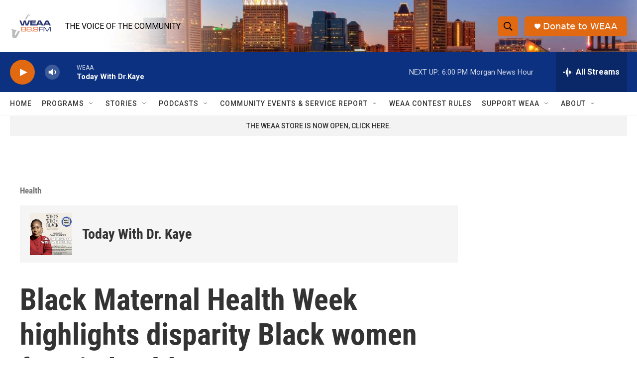

--- FILE ---
content_type: text/html;charset=UTF-8
request_url: https://www.weaa.org/show/today-with-dr-kaye/2022-04-18/black-maternal-health-week-highlights-disparity-black-women-face-in-healthcare
body_size: 30964
content:
<!DOCTYPE html>
<html class="RSEP" lang="en">
    <head>
    <meta charset="UTF-8">

    

    <style data-cssvarsponyfill="true">
        :root { --siteBgColorInverse: #121212; --primaryTextColorInverse: #ffffff; --secondaryTextColorInverse: #cccccc; --tertiaryTextColorInverse: #cccccc; --headerBgColorInverse: #000000; --headerBorderColorInverse: #858585; --headerTextColorInverse: #ffffff; --secC1_Inverse: #a2a2a2; --secC4_Inverse: #282828; --headerNavBarBgColorInverse: #121212; --headerMenuBgColorInverse: #ffffff; --headerMenuTextColorInverse: #6b2b85; --headerMenuTextColorHoverInverse: #6b2b85; --liveBlogTextColorInverse: #ffffff; --applyButtonColorInverse: #4485D5; --applyButtonTextColorInverse: #4485D5; --siteBgColor: #ffffff; --primaryTextColor: #333333; --secondaryTextColor: #666666; --secC1: #767676; --secC4: #f5f5f5; --secC5: #ffffff; --siteBgColor: #ffffff; --siteInverseBgColor: #000000; --linkColor: #1a7fc3; --linkHoverColor: #125c8e; --headerBgColor: #ffffff; --headerBgColorInverse: #000000; --headerBorderColor: #e6e6e6; --headerBorderColorInverse: #858585; --tertiaryTextColor: #1c1c1c; --headerTextColor: #000000; --buttonTextColor: #ffffff; --headerNavBarBgColor: #ffffff; --headerNavBarTextColor: #333333; --headerMenuBgColor: #ffffff; --headerMenuTextColor: #333333; --headerMenuTextColorHover: #68ac4d; --liveBlogTextColor: #282829; --applyButtonColor: #194173; --applyButtonTextColor: #2c4273; --primaryColor1: #0c3180; --primaryColor2: #e06911; --breakingColor: #ff6f00; --secC2: #cccccc; --secC3: #e6e6e6; --secC5: #ffffff; --linkColor: #1a7fc3; --linkHoverColor: #125c8e; --donateBGColor: #e06911; --headerIconColor: #ffffff; --hatButtonBgColor: #ffffff; --hatButtonBgHoverColor: #411c58; --hatButtonBorderColor: #411c58; --hatButtonBorderHoverColor: #ffffff; --hatButtoniconColor: #d62021; --hatButtonTextColor: #411c58; --hatButtonTextHoverColor: #ffffff; --footerTextColor: #ffffff; --footerTextBgColor: #ffffff; --footerPartnersBgColor: #000000; --listBorderColor: #030202; --gridBorderColor: #e6e6e6; --tagButtonBorderColor: #1a7fc3; --tagButtonTextColor: #1a7fc3; --breakingTextColor: #ffffff; --sectionTextColor: #ffffff; --contentWidth: 1240px; --primaryHeadlineFont: sans-serif; --secHlFont: sans-serif; --bodyFont: sans-serif; --colorWhite: #ffffff; --colorBlack: #000000;} .fonts-loaded { --primaryHeadlineFont: "Roboto Condensed"; --secHlFont: "Roboto Condensed"; --bodyFont: "Roboto"; --liveBlogBodyFont: "Roboto";}
    </style>

    <meta name="disqus.shortname" content="npr-weaa">
<meta name="disqus.url" content="https://www.weaa.org/show/today-with-dr-kaye/2022-04-18/black-maternal-health-week-highlights-disparity-black-women-face-in-healthcare">
<meta name="disqus.title" content="Black Maternal Health Week highlights disparity Black women face in healthcare">
<meta name="disqus.identifier" content="00000180-3dc9-dca0-a1f0-fff95b450000">
    <meta property="og:title" content="Black Maternal Health Week highlights disparity Black women face in healthcare">

    <meta property="og:url" content="https://www.weaa.org/show/today-with-dr-kaye/2022-04-18/black-maternal-health-week-highlights-disparity-black-women-face-in-healthcare">

    <meta property="og:image" content="https://npr.brightspotcdn.com/dims4/default/30a0b66/2147483647/strip/true/crop/940x494+0+147/resize/1200x630!/quality/90/?url=http%3A%2F%2Fnpr-brightspot.s3.amazonaws.com%2F9b%2F7b%2Fdd2c65db4f1ca17d81d1a4c013e8%2Funtitled-design-82.png">

    
    <meta property="og:image:url" content="https://npr.brightspotcdn.com/dims4/default/30a0b66/2147483647/strip/true/crop/940x494+0+147/resize/1200x630!/quality/90/?url=http%3A%2F%2Fnpr-brightspot.s3.amazonaws.com%2F9b%2F7b%2Fdd2c65db4f1ca17d81d1a4c013e8%2Funtitled-design-82.png">
    
    <meta property="og:image:width" content="1200">
    <meta property="og:image:height" content="630">
    <meta property="og:image:type" content="image/png">
    

    <meta property="og:description" content="Today">

    <meta property="og:site_name" content="WEAA">




    
    <meta name="twitter:card" content="summary_large_image"/>
    
    
    
    
    <meta name="twitter:description" content="Today"/>
    
    
    <meta name="twitter:image" content="https://npr.brightspotcdn.com/dims4/default/e659258/2147483647/strip/true/crop/940x529+0+130/resize/1200x675!/quality/90/?url=http%3A%2F%2Fnpr-brightspot.s3.amazonaws.com%2F9b%2F7b%2Fdd2c65db4f1ca17d81d1a4c013e8%2Funtitled-design-82.png"/>

    
    
    <meta name="twitter:site" content="@WEAA889"/>
    
    
    
    <meta name="twitter:title" content="Black Maternal Health Week highlights disparity Black women face in healthcare"/>
    


    <link data-cssvarsponyfill="true" class="Webpack-css" rel="stylesheet" href="https://npr.brightspotcdn.com/resource/00000177-1bc0-debb-a57f-dfcf4a950000/styleguide/All.min.0db89f2a608a6b13cec2d9fc84f71c45.gz.css">

    

    <style>.FooterNavigation-items-item {
    display: inline-block
}</style>
<style>[class*='-articleBody'] > ul,
[class*='-articleBody'] > ul ul {
    list-style-type: disc;
}</style>


    <meta name="viewport" content="width=device-width, initial-scale=1, viewport-fit=cover"><title>Black Maternal Health Week highlights disparity Black women face in healthcare</title><meta name="description" content="Today"><link rel="canonical" href="https://www.weaa.org/show/today-with-dr-kaye/2022-04-18/black-maternal-health-week-highlights-disparity-black-women-face-in-healthcare"><meta name="brightspot.contentId" content="00000180-3dc9-dca0-a1f0-fff95b450000">
    
    
    <meta name="brightspot-dataLayer" content="{
  &quot;author&quot; : &quot;&quot;,
  &quot;bspStoryId&quot; : &quot;00000180-3dc9-dca0-a1f0-fff95b450000&quot;,
  &quot;category&quot; : &quot;Health&quot;,
  &quot;inlineAudio&quot; : 1,
  &quot;keywords&quot; : &quot;health,local news&quot;,
  &quot;nprCmsSite&quot; : true,
  &quot;nprStoryId&quot; : &quot;1093361406&quot;,
  &quot;pageType&quot; : &quot;radio-episode&quot;,
  &quot;program&quot; : &quot;Today With Dr. Kaye&quot;,
  &quot;publishedDate&quot; : &quot;2022-04-18T14:45:32Z&quot;,
  &quot;siteName&quot; : &quot;WEAA&quot;,
  &quot;station&quot; : &quot;WEAA&quot;,
  &quot;stationOrgId&quot; : &quot;1177&quot;,
  &quot;storyOrgId&quot; : &quot;0&quot;,
  &quot;storyTheme&quot; : &quot;radio-episode&quot;,
  &quot;storyTitle&quot; : &quot;Black Maternal Health Week highlights disparity Black women face in healthcare&quot;,
  &quot;timezone&quot; : &quot;America/New_York&quot;,
  &quot;wordCount&quot; : 0,
  &quot;series&quot; : &quot;&quot;
}">
    <script id="brightspot-dataLayer">
        (function () {
            var dataValue = document.head.querySelector('meta[name="brightspot-dataLayer"]').content;
            if (dataValue) {
                window.brightspotDataLayer = JSON.parse(dataValue);
            }
        })();
    </script>

    <script type="application/ld+json">{"@context":"http://schema.org","@type":"RadioEpisode","description":"Today","image":{"@context":"http://schema.org","@type":"ImageObject","height":"788","url":"https://npr.brightspotcdn.com/9b/7b/dd2c65db4f1ca17d81d1a4c013e8/untitled-design-82.png","width":"940"},"name":"Black Maternal Health Week highlights disparity Black women face in healthcare","partOfSeries":{"@context":"http://schema.org","@type":"RadioSeries","image":{"@context":"http://schema.org","@type":"ImageObject","height":"2168","url":"https://npr.brightspotcdn.com/68/c9/3ffe1dce42e599f905a871272280/screenshot-2025-03-06-at-2-24-32-pm.png","width":"2448"},"name":"Today With Dr. Kaye","url":"https://www.weaa.org/show/today-with-dr-kaye"},"url":"https://www.weaa.org/show/today-with-dr-kaye/2022-04-18/black-maternal-health-week-highlights-disparity-black-women-face-in-healthcare"}</script><link rel="amphtml" href="https://www.weaa.org/show/today-with-dr-kaye/2022-04-18/black-maternal-health-week-highlights-disparity-black-women-face-in-healthcare?_amp=true">

    

    
    <script src="https://npr.brightspotcdn.com/resource/00000177-1bc0-debb-a57f-dfcf4a950000/styleguide/All.min.fd8f7fccc526453c829dde80fc7c2ef5.gz.js" async></script>
    

    <!-- no longer used, moved disqus script to be loaded by ps-disqus-comment-module.js to avoid errors --><script type="application/ld+json">{"@context":"http://schema.org","@type":"ListenAction","description":"Today ","name":"Black Maternal Health Week highlights disparity Black women face in healthcare"}</script><meta name="gtm-dataLayer" content="{
  &quot;gtmAuthor&quot; : &quot;&quot;,
  &quot;gtmBspStoryId&quot; : &quot;00000180-3dc9-dca0-a1f0-fff95b450000&quot;,
  &quot;gtmCategory&quot; : &quot;Health&quot;,
  &quot;gtmInlineAudio&quot; : 1,
  &quot;gtmKeywords&quot; : &quot;health,local news&quot;,
  &quot;gtmNprCmsSite&quot; : true,
  &quot;gtmNprStoryId&quot; : &quot;1093361406&quot;,
  &quot;gtmPageType&quot; : &quot;radio-episode&quot;,
  &quot;gtmProgram&quot; : &quot;Today With Dr. Kaye&quot;,
  &quot;gtmPublishedDate&quot; : &quot;2022-04-18T14:45:32Z&quot;,
  &quot;gtmSiteName&quot; : &quot;WEAA&quot;,
  &quot;gtmStation&quot; : &quot;WEAA&quot;,
  &quot;gtmStationOrgId&quot; : &quot;1177&quot;,
  &quot;gtmStoryOrgId&quot; : &quot;0&quot;,
  &quot;gtmStoryTheme&quot; : &quot;radio-episode&quot;,
  &quot;gtmStoryTitle&quot; : &quot;Black Maternal Health Week highlights disparity Black women face in healthcare&quot;,
  &quot;gtmTimezone&quot; : &quot;America/New_York&quot;,
  &quot;gtmWordCount&quot; : 0,
  &quot;gtmSeries&quot; : &quot;&quot;
}"><script>

    (function () {
        var dataValue = document.head.querySelector('meta[name="gtm-dataLayer"]').content;
        if (dataValue) {
            window.dataLayer = window.dataLayer || [];
            dataValue = JSON.parse(dataValue);
            dataValue['event'] = 'gtmFirstView';
            window.dataLayer.push(dataValue);
        }
    })();

    (function(w,d,s,l,i){w[l]=w[l]||[];w[l].push({'gtm.start':
            new Date().getTime(),event:'gtm.js'});var f=d.getElementsByTagName(s)[0],
        j=d.createElement(s),dl=l!='dataLayer'?'&l='+l:'';j.async=true;j.src=
        'https://www.googletagmanager.com/gtm.js?id='+i+dl;f.parentNode.insertBefore(j,f);
})(window,document,'script','dataLayer','GTM-N39QFDR');</script><script type="application/ld+json">{"@context":"http://schema.org","@type":"BreadcrumbList","itemListElement":[{"@context":"http://schema.org","@type":"ListItem","item":"https://www.weaa.org/show/today-with-dr-kaye","name":"Today With Dr. Kaye","position":"1"}]}</script><script async="async" src="https://securepubads.g.doubleclick.net/tag/js/gpt.js"></script>
<script type="text/javascript">
    // Google tag setup
    var googletag = googletag || {};
    googletag.cmd = googletag.cmd || [];

    googletag.cmd.push(function () {
        // @see https://developers.google.com/publisher-tag/reference#googletag.PubAdsService_enableLazyLoad
        googletag.pubads().enableLazyLoad({
            fetchMarginPercent: 100, // fetch and render ads within this % of viewport
            renderMarginPercent: 100,
            mobileScaling: 1  // Same on mobile.
        });

        googletag.pubads().enableSingleRequest()
        googletag.pubads().enableAsyncRendering()
        googletag.pubads().collapseEmptyDivs()
        googletag.pubads().disableInitialLoad()
        googletag.enableServices()
    })
</script>
<script type="application/ld+json">{"@context":"http://schema.org","@type":"NewsArticle","dateModified":"2022-04-19T12:20:26Z","datePublished":"2022-04-18T14:45:32Z","headline":"Black Maternal Health Week highlights disparity Black women face in healthcare","image":{"@context":"http://schema.org","@type":"ImageObject","height":"788","url":"https://npr.brightspotcdn.com/9b/7b/dd2c65db4f1ca17d81d1a4c013e8/untitled-design-82.png","width":"940"},"mainEntityOfPage":{"@type":"NewsArticle","@id":"https://www.weaa.org/show/today-with-dr-kaye/2022-04-18/black-maternal-health-week-highlights-disparity-black-women-face-in-healthcare"},"publisher":{"@type":"Organization","name":"WEAA","logo":{"@context":"http://schema.org","@type":"ImageObject","url":"https://npr.brightspotcdn.com/dims4/default/7888108/2147483647/resize/x60/quality/90/?url=http%3A%2F%2Fnpr-brightspot.s3.amazonaws.com%2Flegacy%2Fsites%2Fweaa%2Ffiles%2F201506%2Flogo_fid.png"}}}</script><script>window.addEventListener('DOMContentLoaded', (event) => {
    window.nulldurationobserver = new MutationObserver(function (mutations) {
        document.querySelectorAll('.StreamPill-duration').forEach(pill => { 
      if (pill.innerText == "LISTENNULL") {
         pill.innerText = "LISTEN"
      } 
    });
      });

      window.nulldurationobserver.observe(document.body, {
        childList: true,
        subtree: true
      });
});
</script>


    <script>
        var head = document.getElementsByTagName('head')
        head = head[0]
        var link = document.createElement('link');
        link.setAttribute('href', 'https://fonts.googleapis.com/css?family=Roboto Condensed|Roboto|Roboto:400,500,700&display=swap');
        var relList = link.relList;

        if (relList && relList.supports('preload')) {
            link.setAttribute('as', 'style');
            link.setAttribute('rel', 'preload');
            link.setAttribute('onload', 'this.rel="stylesheet"');
            link.setAttribute('crossorigin', 'anonymous');
        } else {
            link.setAttribute('rel', 'stylesheet');
        }

        head.appendChild(link);
    </script>
</head>


    <body class="Page-body" data-content-width="1240px">
    <noscript>
    <iframe src="https://www.googletagmanager.com/ns.html?id=GTM-N39QFDR" height="0" width="0" style="display:none;visibility:hidden"></iframe>
</noscript>
        

    <!-- Putting icons here, so we don't have to include in a bunch of -body hbs's -->
<svg xmlns="http://www.w3.org/2000/svg" style="display:none" id="iconsMap1" class="iconsMap">
    <symbol id="play-icon" viewBox="0 0 115 115">
        <polygon points="0,0 115,57.5 0,115" fill="currentColor" />
    </symbol>
    <symbol id="grid" viewBox="0 0 32 32">
            <g>
                <path d="M6.4,5.7 C6.4,6.166669 6.166669,6.4 5.7,6.4 L0.7,6.4 C0.233331,6.4 0,6.166669 0,5.7 L0,0.7 C0,0.233331 0.233331,0 0.7,0 L5.7,0 C6.166669,0 6.4,0.233331 6.4,0.7 L6.4,5.7 Z M19.2,5.7 C19.2,6.166669 18.966669,6.4 18.5,6.4 L13.5,6.4 C13.033331,6.4 12.8,6.166669 12.8,5.7 L12.8,0.7 C12.8,0.233331 13.033331,0 13.5,0 L18.5,0 C18.966669,0 19.2,0.233331 19.2,0.7 L19.2,5.7 Z M32,5.7 C32,6.166669 31.766669,6.4 31.3,6.4 L26.3,6.4 C25.833331,6.4 25.6,6.166669 25.6,5.7 L25.6,0.7 C25.6,0.233331 25.833331,0 26.3,0 L31.3,0 C31.766669,0 32,0.233331 32,0.7 L32,5.7 Z M6.4,18.5 C6.4,18.966669 6.166669,19.2 5.7,19.2 L0.7,19.2 C0.233331,19.2 0,18.966669 0,18.5 L0,13.5 C0,13.033331 0.233331,12.8 0.7,12.8 L5.7,12.8 C6.166669,12.8 6.4,13.033331 6.4,13.5 L6.4,18.5 Z M19.2,18.5 C19.2,18.966669 18.966669,19.2 18.5,19.2 L13.5,19.2 C13.033331,19.2 12.8,18.966669 12.8,18.5 L12.8,13.5 C12.8,13.033331 13.033331,12.8 13.5,12.8 L18.5,12.8 C18.966669,12.8 19.2,13.033331 19.2,13.5 L19.2,18.5 Z M32,18.5 C32,18.966669 31.766669,19.2 31.3,19.2 L26.3,19.2 C25.833331,19.2 25.6,18.966669 25.6,18.5 L25.6,13.5 C25.6,13.033331 25.833331,12.8 26.3,12.8 L31.3,12.8 C31.766669,12.8 32,13.033331 32,13.5 L32,18.5 Z M6.4,31.3 C6.4,31.766669 6.166669,32 5.7,32 L0.7,32 C0.233331,32 0,31.766669 0,31.3 L0,26.3 C0,25.833331 0.233331,25.6 0.7,25.6 L5.7,25.6 C6.166669,25.6 6.4,25.833331 6.4,26.3 L6.4,31.3 Z M19.2,31.3 C19.2,31.766669 18.966669,32 18.5,32 L13.5,32 C13.033331,32 12.8,31.766669 12.8,31.3 L12.8,26.3 C12.8,25.833331 13.033331,25.6 13.5,25.6 L18.5,25.6 C18.966669,25.6 19.2,25.833331 19.2,26.3 L19.2,31.3 Z M32,31.3 C32,31.766669 31.766669,32 31.3,32 L26.3,32 C25.833331,32 25.6,31.766669 25.6,31.3 L25.6,26.3 C25.6,25.833331 25.833331,25.6 26.3,25.6 L31.3,25.6 C31.766669,25.6 32,25.833331 32,26.3 L32,31.3 Z" id=""></path>
            </g>
    </symbol>
    <symbol id="radio-stream" width="18" height="19" viewBox="0 0 18 19">
        <g fill="currentColor" fill-rule="nonzero">
            <path d="M.5 8c-.276 0-.5.253-.5.565v1.87c0 .312.224.565.5.565s.5-.253.5-.565v-1.87C1 8.253.776 8 .5 8zM2.5 8c-.276 0-.5.253-.5.565v1.87c0 .312.224.565.5.565s.5-.253.5-.565v-1.87C3 8.253 2.776 8 2.5 8zM3.5 7c-.276 0-.5.276-.5.617v3.766c0 .34.224.617.5.617s.5-.276.5-.617V7.617C4 7.277 3.776 7 3.5 7zM5.5 6c-.276 0-.5.275-.5.613v5.774c0 .338.224.613.5.613s.5-.275.5-.613V6.613C6 6.275 5.776 6 5.5 6zM6.5 4c-.276 0-.5.26-.5.58v8.84c0 .32.224.58.5.58s.5-.26.5-.58V4.58C7 4.26 6.776 4 6.5 4zM8.5 0c-.276 0-.5.273-.5.61v17.78c0 .337.224.61.5.61s.5-.273.5-.61V.61C9 .273 8.776 0 8.5 0zM9.5 2c-.276 0-.5.274-.5.612v14.776c0 .338.224.612.5.612s.5-.274.5-.612V2.612C10 2.274 9.776 2 9.5 2zM11.5 5c-.276 0-.5.276-.5.616v8.768c0 .34.224.616.5.616s.5-.276.5-.616V5.616c0-.34-.224-.616-.5-.616zM12.5 6c-.276 0-.5.262-.5.584v4.832c0 .322.224.584.5.584s.5-.262.5-.584V6.584c0-.322-.224-.584-.5-.584zM14.5 7c-.276 0-.5.29-.5.647v3.706c0 .357.224.647.5.647s.5-.29.5-.647V7.647C15 7.29 14.776 7 14.5 7zM15.5 8c-.276 0-.5.253-.5.565v1.87c0 .312.224.565.5.565s.5-.253.5-.565v-1.87c0-.312-.224-.565-.5-.565zM17.5 8c-.276 0-.5.253-.5.565v1.87c0 .312.224.565.5.565s.5-.253.5-.565v-1.87c0-.312-.224-.565-.5-.565z"/>
        </g>
    </symbol>
    <symbol id="icon-magnify" viewBox="0 0 31 31">
        <g>
            <path fill-rule="evenodd" d="M22.604 18.89l-.323.566 8.719 8.8L28.255 31l-8.719-8.8-.565.404c-2.152 1.346-4.386 2.018-6.7 2.018-3.39 0-6.284-1.21-8.679-3.632C1.197 18.568 0 15.66 0 12.27c0-3.39 1.197-6.283 3.592-8.678C5.987 1.197 8.88 0 12.271 0c3.39 0 6.283 1.197 8.678 3.592 2.395 2.395 3.593 5.288 3.593 8.679 0 2.368-.646 4.574-1.938 6.62zM19.162 5.77C17.322 3.925 15.089 3 12.46 3c-2.628 0-4.862.924-6.702 2.77C3.92 7.619 3 9.862 3 12.5c0 2.639.92 4.882 2.76 6.73C7.598 21.075 9.832 22 12.46 22c2.629 0 4.862-.924 6.702-2.77C21.054 17.33 22 15.085 22 12.5c0-2.586-.946-4.83-2.838-6.73z"/>
        </g>
    </symbol>
    <symbol id="burger-menu" viewBox="0 0 14 10">
        <g>
            <path fill-rule="evenodd" d="M0 5.5v-1h14v1H0zM0 1V0h14v1H0zm0 9V9h14v1H0z"></path>
        </g>
    </symbol>
    <symbol id="close-x" viewBox="0 0 14 14">
        <g>
            <path fill-rule="nonzero" d="M6.336 7L0 .664.664 0 7 6.336 13.336 0 14 .664 7.664 7 14 13.336l-.664.664L7 7.664.664 14 0 13.336 6.336 7z"></path>
        </g>
    </symbol>
    <symbol id="share-more-arrow" viewBox="0 0 512 512" style="enable-background:new 0 0 512 512;">
        <g>
            <g>
                <path d="M512,241.7L273.643,3.343v156.152c-71.41,3.744-138.015,33.337-188.958,84.28C30.075,298.384,0,370.991,0,448.222v60.436
                    l29.069-52.985c45.354-82.671,132.173-134.027,226.573-134.027c5.986,0,12.004,0.212,18.001,0.632v157.779L512,241.7z
                    M255.642,290.666c-84.543,0-163.661,36.792-217.939,98.885c26.634-114.177,129.256-199.483,251.429-199.483h15.489V78.131
                    l163.568,163.568L304.621,405.267V294.531l-13.585-1.683C279.347,291.401,267.439,290.666,255.642,290.666z"></path>
            </g>
        </g>
    </symbol>
    <symbol id="chevron" viewBox="0 0 100 100">
        <g>
            <path d="M22.4566257,37.2056786 L-21.4456527,71.9511488 C-22.9248661,72.9681457 -24.9073712,72.5311671 -25.8758148,70.9765924 L-26.9788683,69.2027424 C-27.9450684,67.6481676 -27.5292733,65.5646602 -26.0500598,64.5484493 L20.154796,28.2208967 C21.5532435,27.2597011 23.3600078,27.2597011 24.759951,28.2208967 L71.0500598,64.4659264 C72.5292733,65.4829232 72.9450684,67.5672166 71.9788683,69.1217913 L70.8750669,70.8956413 C69.9073712,72.4502161 67.9241183,72.8848368 66.4449048,71.8694118 L22.4566257,37.2056786 Z" id="Transparent-Chevron" transform="translate(22.500000, 50.000000) rotate(90.000000) translate(-22.500000, -50.000000) "></path>
        </g>
    </symbol>
</svg>

<svg xmlns="http://www.w3.org/2000/svg" style="display:none" id="iconsMap2" class="iconsMap">
    <symbol id="mono-icon-facebook" viewBox="0 0 10 19">
        <path fill-rule="evenodd" d="M2.707 18.25V10.2H0V7h2.707V4.469c0-1.336.375-2.373 1.125-3.112C4.582.62 5.578.25 6.82.25c1.008 0 1.828.047 2.461.14v2.848H7.594c-.633 0-1.067.14-1.301.422-.188.235-.281.61-.281 1.125V7H9l-.422 3.2H6.012v8.05H2.707z"></path>
    </symbol>
    <symbol id="mono-icon-instagram" viewBox="0 0 17 17">
        <g>
            <path fill-rule="evenodd" d="M8.281 4.207c.727 0 1.4.182 2.022.545a4.055 4.055 0 0 1 1.476 1.477c.364.62.545 1.294.545 2.021 0 .727-.181 1.4-.545 2.021a4.055 4.055 0 0 1-1.476 1.477 3.934 3.934 0 0 1-2.022.545c-.726 0-1.4-.182-2.021-.545a4.055 4.055 0 0 1-1.477-1.477 3.934 3.934 0 0 1-.545-2.021c0-.727.182-1.4.545-2.021A4.055 4.055 0 0 1 6.26 4.752a3.934 3.934 0 0 1 2.021-.545zm0 6.68a2.54 2.54 0 0 0 1.864-.774 2.54 2.54 0 0 0 .773-1.863 2.54 2.54 0 0 0-.773-1.863 2.54 2.54 0 0 0-1.864-.774 2.54 2.54 0 0 0-1.863.774 2.54 2.54 0 0 0-.773 1.863c0 .727.257 1.348.773 1.863a2.54 2.54 0 0 0 1.863.774zM13.45 4.03c-.023.258-.123.48-.299.668a.856.856 0 0 1-.65.281.913.913 0 0 1-.668-.28.913.913 0 0 1-.281-.669c0-.258.094-.48.281-.668a.913.913 0 0 1 .668-.28c.258 0 .48.093.668.28.187.188.281.41.281.668zm2.672.95c.023.656.035 1.746.035 3.269 0 1.523-.017 2.62-.053 3.287-.035.668-.134 1.248-.298 1.74a4.098 4.098 0 0 1-.967 1.53 4.098 4.098 0 0 1-1.53.966c-.492.164-1.072.264-1.74.3-.668.034-1.763.052-3.287.052-1.523 0-2.619-.018-3.287-.053-.668-.035-1.248-.146-1.74-.334a3.747 3.747 0 0 1-1.53-.931 4.098 4.098 0 0 1-.966-1.53c-.164-.492-.264-1.072-.299-1.74C.424 10.87.406 9.773.406 8.25S.424 5.63.46 4.963c.035-.668.135-1.248.299-1.74.21-.586.533-1.096.967-1.53A4.098 4.098 0 0 1 3.254.727c.492-.164 1.072-.264 1.74-.3C5.662.394 6.758.376 8.281.376c1.524 0 2.62.018 3.287.053.668.035 1.248.135 1.74.299a4.098 4.098 0 0 1 2.496 2.496c.165.492.27 1.078.317 1.757zm-1.687 7.91c.14-.399.234-1.032.28-1.899.024-.515.036-1.242.036-2.18V7.689c0-.961-.012-1.688-.035-2.18-.047-.89-.14-1.524-.281-1.899a2.537 2.537 0 0 0-1.512-1.511c-.375-.14-1.008-.235-1.899-.282a51.292 51.292 0 0 0-2.18-.035H7.72c-.938 0-1.664.012-2.18.035-.867.047-1.5.141-1.898.282a2.537 2.537 0 0 0-1.512 1.511c-.14.375-.234 1.008-.281 1.899a51.292 51.292 0 0 0-.036 2.18v1.125c0 .937.012 1.664.036 2.18.047.866.14 1.5.28 1.898.306.726.81 1.23 1.513 1.511.398.141 1.03.235 1.898.282.516.023 1.242.035 2.18.035h1.125c.96 0 1.687-.012 2.18-.035.89-.047 1.523-.141 1.898-.282.726-.304 1.23-.808 1.512-1.511z"></path>
        </g>
    </symbol>
    <symbol id="mono-icon-email" viewBox="0 0 512 512">
        <g>
            <path d="M67,148.7c11,5.8,163.8,89.1,169.5,92.1c5.7,3,11.5,4.4,20.5,4.4c9,0,14.8-1.4,20.5-4.4c5.7-3,158.5-86.3,169.5-92.1
                c4.1-2.1,11-5.9,12.5-10.2c2.6-7.6-0.2-10.5-11.3-10.5H257H65.8c-11.1,0-13.9,3-11.3,10.5C56,142.9,62.9,146.6,67,148.7z"></path>
            <path d="M455.7,153.2c-8.2,4.2-81.8,56.6-130.5,88.1l82.2,92.5c2,2,2.9,4.4,1.8,5.6c-1.2,1.1-3.8,0.5-5.9-1.4l-98.6-83.2
                c-14.9,9.6-25.4,16.2-27.2,17.2c-7.7,3.9-13.1,4.4-20.5,4.4c-7.4,0-12.8-0.5-20.5-4.4c-1.9-1-12.3-7.6-27.2-17.2l-98.6,83.2
                c-2,2-4.7,2.6-5.9,1.4c-1.2-1.1-0.3-3.6,1.7-5.6l82.1-92.5c-48.7-31.5-123.1-83.9-131.3-88.1c-8.8-4.5-9.3,0.8-9.3,4.9
                c0,4.1,0,205,0,205c0,9.3,13.7,20.9,23.5,20.9H257h185.5c9.8,0,21.5-11.7,21.5-20.9c0,0,0-201,0-205
                C464,153.9,464.6,148.7,455.7,153.2z"></path>
        </g>
    </symbol>
    <symbol id="default-image" width="24" height="24" viewBox="0 0 24 24" fill="none" stroke="currentColor" stroke-width="2" stroke-linecap="round" stroke-linejoin="round" class="feather feather-image">
        <rect x="3" y="3" width="18" height="18" rx="2" ry="2"></rect>
        <circle cx="8.5" cy="8.5" r="1.5"></circle>
        <polyline points="21 15 16 10 5 21"></polyline>
    </symbol>
    <symbol id="icon-email" width="18px" viewBox="0 0 20 14">
        <g id="Symbols" stroke="none" stroke-width="1" fill="none" fill-rule="evenodd" stroke-linecap="round" stroke-linejoin="round">
            <g id="social-button-bar" transform="translate(-125.000000, -8.000000)" stroke="#000000">
                <g id="Group-2" transform="translate(120.000000, 0.000000)">
                    <g id="envelope" transform="translate(6.000000, 9.000000)">
                        <path d="M17.5909091,10.6363636 C17.5909091,11.3138182 17.0410909,11.8636364 16.3636364,11.8636364 L1.63636364,11.8636364 C0.958909091,11.8636364 0.409090909,11.3138182 0.409090909,10.6363636 L0.409090909,1.63636364 C0.409090909,0.958090909 0.958909091,0.409090909 1.63636364,0.409090909 L16.3636364,0.409090909 C17.0410909,0.409090909 17.5909091,0.958090909 17.5909091,1.63636364 L17.5909091,10.6363636 L17.5909091,10.6363636 Z" id="Stroke-406"></path>
                        <polyline id="Stroke-407" points="17.1818182 0.818181818 9 7.36363636 0.818181818 0.818181818"></polyline>
                    </g>
                </g>
            </g>
        </g>
    </symbol>
    <symbol id="mono-icon-print" viewBox="0 0 12 12">
        <g fill-rule="evenodd">
            <path fill-rule="nonzero" d="M9 10V7H3v3H1a1 1 0 0 1-1-1V4a1 1 0 0 1 1-1h10a1 1 0 0 1 1 1v3.132A2.868 2.868 0 0 1 9.132 10H9zm.5-4.5a1 1 0 1 0 0-2 1 1 0 0 0 0 2zM3 0h6v2H3z"></path>
            <path d="M4 8h4v4H4z"></path>
        </g>
    </symbol>
    <symbol id="mono-icon-copylink" viewBox="0 0 12 12">
        <g fill-rule="evenodd">
            <path d="M10.199 2.378c.222.205.4.548.465.897.062.332.016.614-.132.774L8.627 6.106c-.187.203-.512.232-.75-.014a.498.498 0 0 0-.706.028.499.499 0 0 0 .026.706 1.509 1.509 0 0 0 2.165-.04l1.903-2.06c.37-.398.506-.98.382-1.636-.105-.557-.392-1.097-.77-1.445L9.968.8C9.591.452 9.03.208 8.467.145 7.803.072 7.233.252 6.864.653L4.958 2.709a1.509 1.509 0 0 0 .126 2.161.5.5 0 1 0 .68-.734c-.264-.218-.26-.545-.071-.747L7.597 1.33c.147-.16.425-.228.76-.19.353.038.71.188.931.394l.91.843.001.001zM1.8 9.623c-.222-.205-.4-.549-.465-.897-.062-.332-.016-.614.132-.774l1.905-2.057c.187-.203.512-.232.75.014a.498.498 0 0 0 .706-.028.499.499 0 0 0-.026-.706 1.508 1.508 0 0 0-2.165.04L.734 7.275c-.37.399-.506.98-.382 1.637.105.557.392 1.097.77 1.445l.91.843c.376.35.937.594 1.5.656.664.073 1.234-.106 1.603-.507L7.04 9.291a1.508 1.508 0 0 0-.126-2.16.5.5 0 0 0-.68.734c.264.218.26.545.071.747l-1.904 2.057c-.147.16-.425.228-.76.191-.353-.038-.71-.188-.931-.394l-.91-.843z"></path>
            <path d="M8.208 3.614a.5.5 0 0 0-.707.028L3.764 7.677a.5.5 0 0 0 .734.68L8.235 4.32a.5.5 0 0 0-.027-.707"></path>
        </g>
    </symbol>
    <symbol id="mono-icon-linkedin" viewBox="0 0 16 17">
        <g fill-rule="evenodd">
            <path d="M3.734 16.125H.464V5.613h3.27zM2.117 4.172c-.515 0-.96-.188-1.336-.563A1.825 1.825 0 0 1 .22 2.273c0-.515.187-.96.562-1.335.375-.375.82-.563 1.336-.563.516 0 .961.188 1.336.563.375.375.563.82.563 1.335 0 .516-.188.961-.563 1.336-.375.375-.82.563-1.336.563zM15.969 16.125h-3.27v-5.133c0-.844-.07-1.453-.21-1.828-.259-.633-.762-.95-1.512-.95s-1.278.282-1.582.845c-.235.421-.352 1.043-.352 1.863v5.203H5.809V5.613h3.128v1.442h.036c.234-.469.609-.856 1.125-1.16.562-.375 1.218-.563 1.968-.563 1.524 0 2.59.48 3.2 1.441.468.774.703 1.97.703 3.586v5.766z"></path>
        </g>
    </symbol>
    <symbol id="mono-icon-pinterest" viewBox="0 0 512 512">
        <g>
            <path d="M256,32C132.3,32,32,132.3,32,256c0,91.7,55.2,170.5,134.1,205.2c-0.6-15.6-0.1-34.4,3.9-51.4
                c4.3-18.2,28.8-122.1,28.8-122.1s-7.2-14.3-7.2-35.4c0-33.2,19.2-58,43.2-58c20.4,0,30.2,15.3,30.2,33.6
                c0,20.5-13.1,51.1-19.8,79.5c-5.6,23.8,11.9,43.1,35.4,43.1c42.4,0,71-54.5,71-119.1c0-49.1-33.1-85.8-93.2-85.8
                c-67.9,0-110.3,50.7-110.3,107.3c0,19.5,5.8,33.3,14.8,43.9c4.1,4.9,4.7,6.9,3.2,12.5c-1.1,4.1-3.5,14-4.6,18
                c-1.5,5.7-6.1,7.7-11.2,5.6c-31.3-12.8-45.9-47-45.9-85.6c0-63.6,53.7-139.9,160.1-139.9c85.5,0,141.8,61.9,141.8,128.3
                c0,87.9-48.9,153.5-120.9,153.5c-24.2,0-46.9-13.1-54.7-27.9c0,0-13,51.6-15.8,61.6c-4.7,17.3-14,34.5-22.5,48
                c20.1,5.9,41.4,9.2,63.5,9.2c123.7,0,224-100.3,224-224C480,132.3,379.7,32,256,32z"></path>
        </g>
    </symbol>
    <symbol id="mono-icon-tumblr" viewBox="0 0 512 512">
        <g>
            <path d="M321.2,396.3c-11.8,0-22.4-2.8-31.5-8.3c-6.9-4.1-11.5-9.6-14-16.4c-2.6-6.9-3.6-22.3-3.6-46.4V224h96v-64h-96V48h-61.9
                c-2.7,21.5-7.5,44.7-14.5,58.6c-7,13.9-14,25.8-25.6,35.7c-11.6,9.9-25.6,17.9-41.9,23.3V224h48v140.4c0,19,2,33.5,5.9,43.5
                c4,10,11.1,19.5,21.4,28.4c10.3,8.9,22.8,15.7,37.3,20.5c14.6,4.8,31.4,7.2,50.4,7.2c16.7,0,30.3-1.7,44.7-5.1
                c14.4-3.4,30.5-9.3,48.2-17.6v-65.6C363.2,389.4,342.3,396.3,321.2,396.3z"></path>
        </g>
    </symbol>
    <symbol id="mono-icon-twitter" viewBox="0 0 1200 1227">
        <g>
            <path d="M714.163 519.284L1160.89 0H1055.03L667.137 450.887L357.328 0H0L468.492 681.821L0 1226.37H105.866L515.491
            750.218L842.672 1226.37H1200L714.137 519.284H714.163ZM569.165 687.828L521.697 619.934L144.011 79.6944H306.615L611.412
            515.685L658.88 583.579L1055.08 1150.3H892.476L569.165 687.854V687.828Z" fill="white"></path>
        </g>
    </symbol>
    <symbol id="mono-icon-youtube" viewBox="0 0 512 512">
        <g>
            <path fill-rule="evenodd" d="M508.6,148.8c0-45-33.1-81.2-74-81.2C379.2,65,322.7,64,265,64c-3,0-6,0-9,0s-6,0-9,0c-57.6,0-114.2,1-169.6,3.6
                c-40.8,0-73.9,36.4-73.9,81.4C1,184.6-0.1,220.2,0,255.8C-0.1,291.4,1,327,3.4,362.7c0,45,33.1,81.5,73.9,81.5
                c58.2,2.7,117.9,3.9,178.6,3.8c60.8,0.2,120.3-1,178.6-3.8c40.9,0,74-36.5,74-81.5c2.4-35.7,3.5-71.3,3.4-107
                C512.1,220.1,511,184.5,508.6,148.8z M207,353.9V157.4l145,98.2L207,353.9z"></path>
        </g>
    </symbol>
    <symbol id="mono-icon-flipboard" viewBox="0 0 500 500">
        <g>
            <path d="M0,0V500H500V0ZM400,200H300V300H200V400H100V100H400Z"></path>
        </g>
    </symbol>
    <symbol id="mono-icon-bluesky" viewBox="0 0 568 501">
        <g>
            <path d="M123.121 33.6637C188.241 82.5526 258.281 181.681 284 234.873C309.719 181.681 379.759 82.5526 444.879
            33.6637C491.866 -1.61183 568 -28.9064 568 57.9464C568 75.2916 558.055 203.659 552.222 224.501C531.947 296.954
            458.067 315.434 392.347 304.249C507.222 323.8 536.444 388.56 473.333 453.32C353.473 576.312 301.061 422.461
            287.631 383.039C285.169 375.812 284.017 372.431 284 375.306C283.983 372.431 282.831 375.812 280.369 383.039C266.939
            422.461 214.527 576.312 94.6667 453.32C31.5556 388.56 60.7778 323.8 175.653 304.249C109.933 315.434 36.0535
            296.954 15.7778 224.501C9.94525 203.659 0 75.2916 0 57.9464C0 -28.9064 76.1345 -1.61183 123.121 33.6637Z"
            fill="white">
            </path>
        </g>
    </symbol>
    <symbol id="mono-icon-threads" viewBox="0 0 192 192">
        <g>
            <path d="M141.537 88.9883C140.71 88.5919 139.87 88.2104 139.019 87.8451C137.537 60.5382 122.616 44.905 97.5619 44.745C97.4484 44.7443 97.3355 44.7443 97.222 44.7443C82.2364 44.7443 69.7731 51.1409 62.102 62.7807L75.881 72.2328C81.6116 63.5383 90.6052 61.6848 97.2286 61.6848C97.3051 61.6848 97.3819 61.6848 97.4576 61.6855C105.707 61.7381 111.932 64.1366 115.961 68.814C118.893 72.2193 120.854 76.925 121.825 82.8638C114.511 81.6207 106.601 81.2385 98.145 81.7233C74.3247 83.0954 59.0111 96.9879 60.0396 116.292C60.5615 126.084 65.4397 134.508 73.775 140.011C80.8224 144.663 89.899 146.938 99.3323 146.423C111.79 145.74 121.563 140.987 128.381 132.296C133.559 125.696 136.834 117.143 138.28 106.366C144.217 109.949 148.617 114.664 151.047 120.332C155.179 129.967 155.42 145.8 142.501 158.708C131.182 170.016 117.576 174.908 97.0135 175.059C74.2042 174.89 56.9538 167.575 45.7381 153.317C35.2355 139.966 29.8077 120.682 29.6052 96C29.8077 71.3178 35.2355 52.0336 45.7381 38.6827C56.9538 24.4249 74.2039 17.11 97.0132 16.9405C119.988 17.1113 137.539 24.4614 149.184 38.788C154.894 45.8136 159.199 54.6488 162.037 64.9503L178.184 60.6422C174.744 47.9622 169.331 37.0357 161.965 27.974C147.036 9.60668 125.202 0.195148 97.0695 0H96.9569C68.8816 0.19447 47.2921 9.6418 32.7883 28.0793C19.8819 44.4864 13.2244 67.3157 13.0007 95.9325L13 96L13.0007 96.0675C13.2244 124.684 19.8819 147.514 32.7883 163.921C47.2921 182.358 68.8816 191.806 96.9569 192H97.0695C122.03 191.827 139.624 185.292 154.118 170.811C173.081 151.866 172.51 128.119 166.26 113.541C161.776 103.087 153.227 94.5962 141.537 88.9883ZM98.4405 129.507C88.0005 130.095 77.1544 125.409 76.6196 115.372C76.2232 107.93 81.9158 99.626 99.0812 98.6368C101.047 98.5234 102.976 98.468 104.871 98.468C111.106 98.468 116.939 99.0737 122.242 100.233C120.264 124.935 108.662 128.946 98.4405 129.507Z" fill="white"></path>
        </g>
    </symbol>
 </svg>

<svg xmlns="http://www.w3.org/2000/svg" style="display:none" id="iconsMap3" class="iconsMap">
    <symbol id="volume-mute" x="0px" y="0px" viewBox="0 0 24 24" style="enable-background:new 0 0 24 24;">
        <polygon fill="currentColor" points="11,5 6,9 2,9 2,15 6,15 11,19 "/>
        <line style="fill:none;stroke:currentColor;stroke-width:2;stroke-linecap:round;stroke-linejoin:round;" x1="23" y1="9" x2="17" y2="15"/>
        <line style="fill:none;stroke:currentColor;stroke-width:2;stroke-linecap:round;stroke-linejoin:round;" x1="17" y1="9" x2="23" y2="15"/>
    </symbol>
    <symbol id="volume-low" x="0px" y="0px" viewBox="0 0 24 24" style="enable-background:new 0 0 24 24;" xml:space="preserve">
        <polygon fill="currentColor" points="11,5 6,9 2,9 2,15 6,15 11,19 "/>
    </symbol>
    <symbol id="volume-mid" x="0px" y="0px" viewBox="0 0 24 24" style="enable-background:new 0 0 24 24;">
        <polygon fill="currentColor" points="11,5 6,9 2,9 2,15 6,15 11,19 "/>
        <path style="fill:none;stroke:currentColor;stroke-width:2;stroke-linecap:round;stroke-linejoin:round;" d="M15.5,8.5c2,2,2,5.1,0,7.1"/>
    </symbol>
    <symbol id="volume-high" x="0px" y="0px" viewBox="0 0 24 24" style="enable-background:new 0 0 24 24;">
        <polygon fill="currentColor" points="11,5 6,9 2,9 2,15 6,15 11,19 "/>
        <path style="fill:none;stroke:currentColor;stroke-width:2;stroke-linecap:round;stroke-linejoin:round;" d="M19.1,4.9c3.9,3.9,3.9,10.2,0,14.1 M15.5,8.5c2,2,2,5.1,0,7.1"/>
    </symbol>
    <symbol id="pause-icon" viewBox="0 0 12 16">
        <rect x="0" y="0" width="4" height="16" fill="currentColor"></rect>
        <rect x="8" y="0" width="4" height="16" fill="currentColor"></rect>
    </symbol>
    <symbol id="heart" viewBox="0 0 24 24">
        <g>
            <path d="M12 4.435c-1.989-5.399-12-4.597-12 3.568 0 4.068 3.06 9.481 12 14.997 8.94-5.516 12-10.929 12-14.997 0-8.118-10-8.999-12-3.568z"/>
        </g>
    </symbol>
    <symbol id="icon-location" width="24" height="24" viewBox="0 0 24 24" fill="currentColor" stroke="currentColor" stroke-width="2" stroke-linecap="round" stroke-linejoin="round" class="feather feather-map-pin">
        <path d="M21 10c0 7-9 13-9 13s-9-6-9-13a9 9 0 0 1 18 0z" fill="currentColor" fill-opacity="1"></path>
        <circle cx="12" cy="10" r="5" fill="#ffffff"></circle>
    </symbol>
    <symbol id="icon-ticket" width="23px" height="15px" viewBox="0 0 23 15">
        <g stroke="none" stroke-width="1" fill="none" fill-rule="evenodd">
            <g transform="translate(-625.000000, -1024.000000)">
                <g transform="translate(625.000000, 1024.000000)">
                    <path d="M0,12.057377 L0,3.94262296 C0.322189879,4.12588308 0.696256938,4.23076923 1.0952381,4.23076923 C2.30500469,4.23076923 3.28571429,3.26645946 3.28571429,2.07692308 C3.28571429,1.68461385 3.17904435,1.31680209 2.99266757,1 L20.0073324,1 C19.8209556,1.31680209 19.7142857,1.68461385 19.7142857,2.07692308 C19.7142857,3.26645946 20.6949953,4.23076923 21.9047619,4.23076923 C22.3037431,4.23076923 22.6778101,4.12588308 23,3.94262296 L23,12.057377 C22.6778101,11.8741169 22.3037431,11.7692308 21.9047619,11.7692308 C20.6949953,11.7692308 19.7142857,12.7335405 19.7142857,13.9230769 C19.7142857,14.3153862 19.8209556,14.6831979 20.0073324,15 L2.99266757,15 C3.17904435,14.6831979 3.28571429,14.3153862 3.28571429,13.9230769 C3.28571429,12.7335405 2.30500469,11.7692308 1.0952381,11.7692308 C0.696256938,11.7692308 0.322189879,11.8741169 -2.13162821e-14,12.057377 Z" fill="currentColor"></path>
                    <path d="M14.5,0.533333333 L14.5,15.4666667" stroke="#FFFFFF" stroke-linecap="square" stroke-dasharray="2"></path>
                </g>
            </g>
        </g>
    </symbol>
    <symbol id="icon-refresh" width="24" height="24" viewBox="0 0 24 24" fill="none" stroke="currentColor" stroke-width="2" stroke-linecap="round" stroke-linejoin="round" class="feather feather-refresh-cw">
        <polyline points="23 4 23 10 17 10"></polyline>
        <polyline points="1 20 1 14 7 14"></polyline>
        <path d="M3.51 9a9 9 0 0 1 14.85-3.36L23 10M1 14l4.64 4.36A9 9 0 0 0 20.49 15"></path>
    </symbol>

    <symbol>
    <g id="mono-icon-link-post" stroke="none" stroke-width="1" fill="none" fill-rule="evenodd">
        <g transform="translate(-313.000000, -10148.000000)" fill="#000000" fill-rule="nonzero">
            <g transform="translate(306.000000, 10142.000000)">
                <path d="M14.0614027,11.2506973 L14.3070318,11.2618997 C15.6181751,11.3582102 16.8219637,12.0327684 17.6059678,13.1077805 C17.8500396,13.4424472 17.7765978,13.9116075 17.441931,14.1556793 C17.1072643,14.3997511 16.638104,14.3263093 16.3940322,13.9916425 C15.8684436,13.270965 15.0667922,12.8217495 14.1971448,12.7578692 C13.3952042,12.6989624 12.605753,12.9728728 12.0021966,13.5148801 L11.8552806,13.6559298 L9.60365896,15.9651545 C8.45118119,17.1890154 8.4677248,19.1416686 9.64054436,20.3445766 C10.7566428,21.4893084 12.5263723,21.5504727 13.7041492,20.5254372 L13.8481981,20.3916503 L15.1367586,19.070032 C15.4259192,18.7734531 15.9007548,18.7674393 16.1973338,19.0565998 C16.466951,19.3194731 16.4964317,19.7357968 16.282313,20.0321436 L16.2107659,20.117175 L14.9130245,21.4480474 C13.1386707,23.205741 10.3106091,23.1805355 8.5665371,21.3917196 C6.88861294,19.6707486 6.81173139,16.9294487 8.36035888,15.1065701 L8.5206409,14.9274155 L10.7811785,12.6088842 C11.6500838,11.7173642 12.8355419,11.2288664 14.0614027,11.2506973 Z M22.4334629,7.60828039 C24.1113871,9.32925141 24.1882686,12.0705513 22.6396411,13.8934299 L22.4793591,14.0725845 L20.2188215,16.3911158 C19.2919892,17.3420705 18.0049901,17.8344754 16.6929682,17.7381003 C15.3818249,17.6417898 14.1780363,16.9672316 13.3940322,15.8922195 C13.1499604,15.5575528 13.2234022,15.0883925 13.558069,14.8443207 C13.8927357,14.6002489 14.361896,14.6736907 14.6059678,15.0083575 C15.1315564,15.729035 15.9332078,16.1782505 16.8028552,16.2421308 C17.6047958,16.3010376 18.394247,16.0271272 18.9978034,15.4851199 L19.1447194,15.3440702 L21.396341,13.0348455 C22.5488188,11.8109846 22.5322752,9.85833141 21.3594556,8.65542337 C20.2433572,7.51069163 18.4736277,7.44952726 17.2944986,8.47594561 L17.1502735,8.60991269 L15.8541776,9.93153101 C15.5641538,10.2272658 15.0893026,10.2318956 14.7935678,9.94187181 C14.524718,9.67821384 14.4964508,9.26180596 14.7114324,8.96608447 L14.783227,8.88126205 L16.0869755,7.55195256 C17.8613293,5.79425896 20.6893909,5.81946452 22.4334629,7.60828039 Z" id="Icon-Link"></path>
            </g>
        </g>
    </g>
    </symbol>
    <symbol id="icon-passport-badge" viewBox="0 0 80 80">
        <g fill="none" fill-rule="evenodd">
            <path fill="#5680FF" d="M0 0L80 0 0 80z" transform="translate(-464.000000, -281.000000) translate(100.000000, 180.000000) translate(364.000000, 101.000000)"/>
            <g fill="#FFF" fill-rule="nonzero">
                <path d="M17.067 31.676l-3.488-11.143-11.144-3.488 11.144-3.488 3.488-11.144 3.488 11.166 11.143 3.488-11.143 3.466-3.488 11.143zm4.935-19.567l1.207.373 2.896-4.475-4.497 2.895.394 1.207zm-9.871 0l.373-1.207-4.497-2.895 2.895 4.475 1.229-.373zm9.871 9.893l-.373 1.207 4.497 2.896-2.895-4.497-1.229.394zm-9.871 0l-1.207-.373-2.895 4.497 4.475-2.895-.373-1.229zm22.002-4.935c0 9.41-7.634 17.066-17.066 17.066C7.656 34.133 0 26.5 0 17.067 0 7.634 7.634 0 17.067 0c9.41 0 17.066 7.634 17.066 17.067zm-2.435 0c0-8.073-6.559-14.632-14.631-14.632-8.073 0-14.632 6.559-14.632 14.632 0 8.072 6.559 14.631 14.632 14.631 8.072-.022 14.631-6.58 14.631-14.631z" transform="translate(-464.000000, -281.000000) translate(100.000000, 180.000000) translate(364.000000, 101.000000) translate(6.400000, 6.400000)"/>
            </g>
        </g>
    </symbol>
    <symbol id="icon-passport-badge-circle" viewBox="0 0 45 45">
        <g fill="none" fill-rule="evenodd">
            <circle cx="23.5" cy="23" r="20.5" fill="#5680FF"/>
            <g fill="#FFF" fill-rule="nonzero">
                <path d="M17.067 31.676l-3.488-11.143-11.144-3.488 11.144-3.488 3.488-11.144 3.488 11.166 11.143 3.488-11.143 3.466-3.488 11.143zm4.935-19.567l1.207.373 2.896-4.475-4.497 2.895.394 1.207zm-9.871 0l.373-1.207-4.497-2.895 2.895 4.475 1.229-.373zm9.871 9.893l-.373 1.207 4.497 2.896-2.895-4.497-1.229.394zm-9.871 0l-1.207-.373-2.895 4.497 4.475-2.895-.373-1.229zm22.002-4.935c0 9.41-7.634 17.066-17.066 17.066C7.656 34.133 0 26.5 0 17.067 0 7.634 7.634 0 17.067 0c9.41 0 17.066 7.634 17.066 17.067zm-2.435 0c0-8.073-6.559-14.632-14.631-14.632-8.073 0-14.632 6.559-14.632 14.632 0 8.072 6.559 14.631 14.632 14.631 8.072-.022 14.631-6.58 14.631-14.631z" transform="translate(-464.000000, -281.000000) translate(100.000000, 180.000000) translate(364.000000, 101.000000) translate(6.400000, 6.400000)"/>
            </g>
        </g>
    </symbol>
    <symbol id="icon-pbs-charlotte-passport-navy" viewBox="0 0 401 42">
        <g fill="none" fill-rule="evenodd">
            <g transform="translate(-91.000000, -1361.000000) translate(89.000000, 1275.000000) translate(2.828125, 86.600000) translate(217.623043, -0.000000)">
                <circle cx="20.435" cy="20.435" r="20.435" fill="#5680FF"/>
                <path fill="#FFF" fill-rule="nonzero" d="M20.435 36.115l-3.743-11.96-11.96-3.743 11.96-3.744 3.743-11.96 3.744 11.984 11.96 3.743-11.96 3.72-3.744 11.96zm5.297-21l1.295.4 3.108-4.803-4.826 3.108.423 1.295zm-10.594 0l.4-1.295-4.826-3.108 3.108 4.803 1.318-.4zm10.594 10.617l-.4 1.295 4.826 3.108-3.107-4.826-1.319.423zm-10.594 0l-1.295-.4-3.107 4.826 4.802-3.107-.4-1.319zm23.614-5.297c0 10.1-8.193 18.317-18.317 18.317-10.1 0-18.316-8.193-18.316-18.317 0-10.123 8.193-18.316 18.316-18.316 10.1 0 18.317 8.193 18.317 18.316zm-2.614 0c0-8.664-7.039-15.703-15.703-15.703S4.732 11.772 4.732 20.435c0 8.664 7.04 15.703 15.703 15.703 8.664-.023 15.703-7.063 15.703-15.703z"/>
            </g>
            <path fill="currentColor" fill-rule="nonzero" d="M4.898 31.675v-8.216h2.1c2.866 0 5.075-.658 6.628-1.975 1.554-1.316 2.33-3.217 2.33-5.703 0-2.39-.729-4.19-2.187-5.395-1.46-1.206-3.59-1.81-6.391-1.81H0v23.099h4.898zm1.611-12.229H4.898V12.59h2.227c1.338 0 2.32.274 2.947.821.626.548.94 1.396.94 2.544 0 1.137-.374 2.004-1.122 2.599-.748.595-1.875.892-3.38.892zm22.024 12.229c2.612 0 4.68-.59 6.201-1.77 1.522-1.18 2.283-2.823 2.283-4.93 0-1.484-.324-2.674-.971-3.57-.648-.895-1.704-1.506-3.168-1.832v-.158c1.074-.18 1.935-.711 2.583-1.596.648-.885.972-2.017.972-3.397 0-2.032-.74-3.515-2.22-4.447-1.48-.932-3.858-1.398-7.133-1.398H19.89v23.098h8.642zm-.9-13.95h-2.844V12.59h2.575c1.401 0 2.425.192 3.073.576.648.385.972 1.02.972 1.904 0 .948-.298 1.627-.893 2.038-.595.41-1.556.616-2.883.616zm.347 9.905H24.79v-6.02h3.033c2.739 0 4.108.96 4.108 2.876 0 1.064-.321 1.854-.964 2.37-.642.516-1.638.774-2.986.774zm18.343 4.36c2.676 0 4.764-.6 6.265-1.8 1.5-1.201 2.251-2.844 2.251-4.93 0-1.506-.4-2.778-1.2-3.815-.801-1.038-2.281-2.072-4.44-3.105-1.633-.779-2.668-1.319-3.105-1.619-.437-.3-.755-.61-.955-.932-.2-.321-.3-.698-.3-1.13 0-.695.247-1.258.742-1.69.495-.432 1.206-.648 2.133-.648.78 0 1.572.1 2.377.3.806.2 1.825.553 3.058 1.059l1.58-3.808c-1.19-.516-2.33-.916-3.421-1.2-1.09-.285-2.236-.427-3.436-.427-2.444 0-4.358.585-5.743 1.754-1.385 1.169-2.078 2.775-2.078 4.818 0 1.085.211 2.033.632 2.844.422.811.985 1.522 1.69 2.133.706.61 1.765 1.248 3.176 1.912 1.506.716 2.504 1.237 2.994 1.564.49.326.861.666 1.114 1.019.253.353.38.755.38 1.208 0 .811-.288 1.422-.862 1.833-.574.41-1.398.616-2.472.616-.896 0-1.883-.142-2.963-.426-1.08-.285-2.398-.775-3.957-1.47v4.55c1.896.927 4.076 1.39 6.54 1.39zm29.609 0c2.338 0 4.455-.394 6.351-1.184v-4.108c-2.307.811-4.27 1.216-5.893 1.216-3.865 0-5.798-2.575-5.798-7.725 0-2.475.506-4.405 1.517-5.79 1.01-1.385 2.438-2.078 4.281-2.078.843 0 1.701.153 2.575.458.874.306 1.743.664 2.607 1.075l1.58-3.982c-2.265-1.084-4.519-1.627-6.762-1.627-2.201 0-4.12.482-5.759 1.446-1.637.963-2.893 2.348-3.768 4.155-.874 1.806-1.31 3.91-1.31 6.311 0 3.813.89 6.738 2.67 8.777 1.78 2.038 4.35 3.057 7.709 3.057zm15.278-.315v-8.31c0-2.054.3-3.54.9-4.456.601-.916 1.575-1.374 2.923-1.374 1.896 0 2.844 1.274 2.844 3.823v10.317h4.819V20.157c0-2.085-.537-3.686-1.612-4.802-1.074-1.117-2.649-1.675-4.724-1.675-2.338 0-4.044.864-5.118 2.59h-.253l.11-1.421c.074-1.443.111-2.36.111-2.749V7.092h-4.819v24.583h4.82zm20.318.316c1.38 0 2.499-.198 3.357-.593.859-.395 1.693-1.103 2.504-2.125h.127l.932 2.402h3.365v-11.77c0-2.107-.632-3.676-1.896-4.708-1.264-1.033-3.08-1.549-5.45-1.549-2.476 0-4.73.532-6.762 1.596l1.595 3.254c1.907-.853 3.566-1.28 4.977-1.28 1.833 0 2.749.896 2.749 2.687v.774l-3.065.094c-2.644.095-4.621.588-5.932 1.478-1.312.89-1.967 2.272-1.967 4.147 0 1.79.487 3.17 1.461 4.14.974.968 2.31 1.453 4.005 1.453zm1.817-3.524c-1.559 0-2.338-.679-2.338-2.038 0-.948.342-1.653 1.027-2.117.684-.463 1.727-.716 3.128-.758l1.864-.063v1.453c0 1.064-.334 1.917-1.003 2.56-.669.642-1.562.963-2.678.963zm17.822 3.208v-8.99c0-1.422.429-2.528 1.287-3.318.859-.79 2.057-1.185 3.594-1.185.559 0 1.033.053 1.422.158l.364-4.518c-.432-.095-.975-.142-1.628-.142-1.095 0-2.109.303-3.04.908-.933.606-1.673 1.404-2.22 2.394h-.237l-.711-2.97h-3.65v17.663h4.819zm14.267 0V7.092h-4.819v24.583h4.819zm12.07.316c2.708 0 4.82-.811 6.336-2.433 1.517-1.622 2.275-3.871 2.275-6.746 0-1.854-.347-3.47-1.043-4.85-.695-1.38-1.69-2.439-2.986-3.176-1.295-.738-2.79-1.106-4.486-1.106-2.728 0-4.845.8-6.351 2.401-1.507 1.601-2.26 3.845-2.26 6.73 0 1.854.348 3.476 1.043 4.867.695 1.39 1.69 2.456 2.986 3.199 1.295.742 2.791 1.114 4.487 1.114zm.064-3.871c-1.295 0-2.23-.448-2.804-1.343-.574-.895-.861-2.217-.861-3.965 0-1.76.284-3.073.853-3.942.569-.87 1.495-1.304 2.78-1.304 1.296 0 2.228.437 2.797 1.312.569.874.853 2.185.853 3.934 0 1.758-.282 3.083-.845 3.973-.564.89-1.488 1.335-2.773 1.335zm18.154 3.87c1.748 0 3.222-.268 4.423-.805v-3.586c-1.18.368-2.19.552-3.033.552-.632 0-1.14-.163-1.525-.49-.384-.326-.576-.831-.576-1.516V17.63h4.945v-3.618h-4.945v-3.76h-3.081l-1.39 3.728-2.655 1.611v2.039h2.307v8.515c0 1.949.44 3.41 1.32 4.384.879.974 2.282 1.462 4.21 1.462zm13.619 0c1.748 0 3.223-.268 4.423-.805v-3.586c-1.18.368-2.19.552-3.033.552-.632 0-1.14-.163-1.524-.49-.385-.326-.577-.831-.577-1.516V17.63h4.945v-3.618h-4.945v-3.76h-3.08l-1.391 3.728-2.654 1.611v2.039h2.306v8.515c0 1.949.44 3.41 1.32 4.384.879.974 2.282 1.462 4.21 1.462zm15.562 0c1.38 0 2.55-.102 3.508-.308.958-.205 1.859-.518 2.701-.94v-3.728c-1.032.484-2.022.837-2.97 1.058-.948.222-1.954.332-3.017.332-1.37 0-2.433-.384-3.192-1.153-.758-.769-1.164-1.838-1.216-3.207h11.39v-2.338c0-2.507-.695-4.471-2.085-5.893-1.39-1.422-3.333-2.133-5.83-2.133-2.612 0-4.658.808-6.137 2.425-1.48 1.617-2.22 3.905-2.22 6.864 0 2.876.8 5.098 2.401 6.668 1.601 1.569 3.824 2.354 6.667 2.354zm2.686-11.153h-6.762c.085-1.19.416-2.11.996-2.757.579-.648 1.38-.972 2.401-.972 1.022 0 1.833.324 2.433.972.6.648.911 1.566.932 2.757zM270.555 31.675v-8.216h2.102c2.864 0 5.074-.658 6.627-1.975 1.554-1.316 2.33-3.217 2.33-5.703 0-2.39-.729-4.19-2.188-5.395-1.458-1.206-3.589-1.81-6.39-1.81h-7.378v23.099h4.897zm1.612-12.229h-1.612V12.59h2.228c1.338 0 2.32.274 2.946.821.627.548.94 1.396.94 2.544 0 1.137-.373 2.004-1.121 2.599-.748.595-1.875.892-3.381.892zm17.3 12.545c1.38 0 2.5-.198 3.357-.593.859-.395 1.694-1.103 2.505-2.125h.126l.932 2.402h3.365v-11.77c0-2.107-.632-3.676-1.896-4.708-1.264-1.033-3.08-1.549-5.45-1.549-2.475 0-4.73.532-6.762 1.596l1.596 3.254c1.906-.853 3.565-1.28 4.976-1.28 1.833 0 2.75.896 2.75 2.687v.774l-3.066.094c-2.643.095-4.62.588-5.932 1.478-1.311.89-1.967 2.272-1.967 4.147 0 1.79.487 3.17 1.461 4.14.975.968 2.31 1.453 4.005 1.453zm1.817-3.524c-1.559 0-2.338-.679-2.338-2.038 0-.948.342-1.653 1.027-2.117.684-.463 1.727-.716 3.128-.758l1.864-.063v1.453c0 1.064-.334 1.917-1.003 2.56-.669.642-1.561.963-2.678.963zm17.79 3.524c2.507 0 4.39-.474 5.648-1.422 1.259-.948 1.888-2.328 1.888-4.14 0-.874-.152-1.627-.458-2.259-.305-.632-.78-1.19-1.422-1.674-.642-.485-1.653-1.006-3.033-1.565-1.548-.621-2.552-1.09-3.01-1.406-.458-.316-.687-.69-.687-1.121 0-.77.71-1.154 2.133-1.154.8 0 1.585.121 2.354.364.769.242 1.595.553 2.48.932l1.454-3.476c-2.012-.927-4.082-1.39-6.21-1.39-2.232 0-3.957.429-5.173 1.287-1.217.859-1.825 2.073-1.825 3.642 0 .916.145 1.688.434 2.315.29.626.753 1.182 1.39 1.666.638.485 1.636 1.011 2.995 1.58.947.4 1.706.75 2.275 1.05.568.301.969.57 1.2.807.232.237.348.545.348.924 0 1.01-.874 1.516-2.623 1.516-.853 0-1.84-.142-2.962-.426-1.122-.284-2.13-.637-3.025-1.059v3.982c.79.337 1.637.592 2.543.766.906.174 2.001.26 3.286.26zm15.658 0c2.506 0 4.389-.474 5.648-1.422 1.258-.948 1.888-2.328 1.888-4.14 0-.874-.153-1.627-.459-2.259-.305-.632-.779-1.19-1.421-1.674-.643-.485-1.654-1.006-3.034-1.565-1.548-.621-2.551-1.09-3.01-1.406-.458-.316-.687-.69-.687-1.121 0-.77.711-1.154 2.133-1.154.8 0 1.585.121 2.354.364.769.242 1.596.553 2.48.932l1.454-3.476c-2.012-.927-4.081-1.39-6.209-1.39-2.233 0-3.957.429-5.174 1.287-1.216.859-1.825 2.073-1.825 3.642 0 .916.145 1.688.435 2.315.29.626.753 1.182 1.39 1.666.637.485 1.635 1.011 2.994 1.58.948.4 1.706.75 2.275 1.05.569.301.969.57 1.2.807.232.237.348.545.348.924 0 1.01-.874 1.516-2.622 1.516-.854 0-1.84-.142-2.963-.426-1.121-.284-2.13-.637-3.025-1.059v3.982c.79.337 1.638.592 2.543.766.906.174 2.002.26 3.287.26zm15.689 7.457V32.29c0-.232-.085-1.085-.253-2.56h.253c1.18 1.506 2.806 2.26 4.881 2.26 1.38 0 2.58-.364 3.602-1.09 1.022-.727 1.81-1.786 2.362-3.176.553-1.39.83-3.028.83-4.913 0-2.865-.59-5.103-1.77-6.715-1.18-1.611-2.812-2.417-4.897-2.417-2.212 0-3.881.874-5.008 2.622h-.222l-.679-2.29h-3.918v25.436h4.819zm3.523-11.36c-1.222 0-2.115-.41-2.678-1.232-.564-.822-.845-2.18-.845-4.076v-.521c.02-1.686.305-2.894.853-3.626.547-.732 1.416-1.098 2.606-1.098 1.138 0 1.973.434 2.505 1.303.531.87.797 2.172.797 3.91 0 3.56-1.08 5.34-3.238 5.34zm19.149 3.903c2.706 0 4.818-.811 6.335-2.433 1.517-1.622 2.275-3.871 2.275-6.746 0-1.854-.348-3.47-1.043-4.85-.695-1.38-1.69-2.439-2.986-3.176-1.295-.738-2.79-1.106-4.487-1.106-2.728 0-4.845.8-6.35 2.401-1.507 1.601-2.26 3.845-2.26 6.73 0 1.854.348 3.476 1.043 4.867.695 1.39 1.69 2.456 2.986 3.199 1.295.742 2.79 1.114 4.487 1.114zm.063-3.871c-1.296 0-2.23-.448-2.805-1.343-.574-.895-.86-2.217-.86-3.965 0-1.76.284-3.073.853-3.942.568-.87 1.495-1.304 2.78-1.304 1.296 0 2.228.437 2.797 1.312.568.874.853 2.185.853 3.934 0 1.758-.282 3.083-.846 3.973-.563.89-1.487 1.335-2.772 1.335zm16.921 3.555v-8.99c0-1.422.43-2.528 1.288-3.318.858-.79 2.056-1.185 3.594-1.185.558 0 1.032.053 1.422.158l.363-4.518c-.432-.095-.974-.142-1.627-.142-1.096 0-2.11.303-3.041.908-.933.606-1.672 1.404-2.22 2.394h-.237l-.711-2.97h-3.65v17.663h4.819zm15.5.316c1.748 0 3.222-.269 4.423-.806v-3.586c-1.18.368-2.19.552-3.033.552-.632 0-1.14-.163-1.525-.49-.384-.326-.577-.831-.577-1.516V17.63h4.945v-3.618h-4.945v-3.76h-3.08l-1.39 3.728-2.655 1.611v2.039h2.307v8.515c0 1.949.44 3.41 1.319 4.384.88.974 2.283 1.462 4.21 1.462z" transform="translate(-91.000000, -1361.000000) translate(89.000000, 1275.000000) translate(2.828125, 86.600000)"/>
        </g>
    </symbol>
    <symbol id="icon-closed-captioning" viewBox="0 0 512 512">
        <g>
            <path fill="currentColor" d="M464 64H48C21.5 64 0 85.5 0 112v288c0 26.5 21.5 48 48 48h416c26.5 0 48-21.5 48-48V112c0-26.5-21.5-48-48-48zm-6 336H54c-3.3 0-6-2.7-6-6V118c0-3.3 2.7-6 6-6h404c3.3 0 6 2.7 6 6v276c0 3.3-2.7 6-6 6zm-211.1-85.7c1.7 2.4 1.5 5.6-.5 7.7-53.6 56.8-172.8 32.1-172.8-67.9 0-97.3 121.7-119.5 172.5-70.1 2.1 2 2.5 3.2 1 5.7l-17.5 30.5c-1.9 3.1-6.2 4-9.1 1.7-40.8-32-94.6-14.9-94.6 31.2 0 48 51 70.5 92.2 32.6 2.8-2.5 7.1-2.1 9.2.9l19.6 27.7zm190.4 0c1.7 2.4 1.5 5.6-.5 7.7-53.6 56.9-172.8 32.1-172.8-67.9 0-97.3 121.7-119.5 172.5-70.1 2.1 2 2.5 3.2 1 5.7L420 220.2c-1.9 3.1-6.2 4-9.1 1.7-40.8-32-94.6-14.9-94.6 31.2 0 48 51 70.5 92.2 32.6 2.8-2.5 7.1-2.1 9.2.9l19.6 27.7z"></path>
        </g>
    </symbol>
    <symbol id="circle" viewBox="0 0 24 24">
        <circle cx="50%" cy="50%" r="50%"></circle>
    </symbol>
    <symbol id="spinner" role="img" viewBox="0 0 512 512">
        <g class="fa-group">
            <path class="fa-secondary" fill="currentColor" d="M478.71 364.58zm-22 6.11l-27.83-15.9a15.92 15.92 0 0 1-6.94-19.2A184 184 0 1 1 256 72c5.89 0 11.71.29 17.46.83-.74-.07-1.48-.15-2.23-.21-8.49-.69-15.23-7.31-15.23-15.83v-32a16 16 0 0 1 15.34-16C266.24 8.46 261.18 8 256 8 119 8 8 119 8 256s111 248 248 248c98 0 182.42-56.95 222.71-139.42-4.13 7.86-14.23 10.55-22 6.11z" opacity="0.4"/><path class="fa-primary" fill="currentColor" d="M271.23 72.62c-8.49-.69-15.23-7.31-15.23-15.83V24.73c0-9.11 7.67-16.78 16.77-16.17C401.92 17.18 504 124.67 504 256a246 246 0 0 1-25 108.24c-4 8.17-14.37 11-22.26 6.45l-27.84-15.9c-7.41-4.23-9.83-13.35-6.2-21.07A182.53 182.53 0 0 0 440 256c0-96.49-74.27-175.63-168.77-183.38z"/>
        </g>
    </symbol>
    <symbol id="icon-calendar" width="24" height="24" viewBox="0 0 24 24" fill="none" stroke="currentColor" stroke-width="2" stroke-linecap="round" stroke-linejoin="round">
        <rect x="3" y="4" width="18" height="18" rx="2" ry="2"/>
        <line x1="16" y1="2" x2="16" y2="6"/>
        <line x1="8" y1="2" x2="8" y2="6"/>
        <line x1="3" y1="10" x2="21" y2="10"/>
    </symbol>
    <symbol id="icon-arrow-rotate" viewBox="0 0 512 512">
        <path d="M454.7 288.1c-12.78-3.75-26.06 3.594-29.75 16.31C403.3 379.9 333.8 432 255.1 432c-66.53 0-126.8-38.28-156.5-96h100.4c13.25 0 24-10.75 24-24S213.2 288 199.9 288h-160c-13.25 0-24 10.75-24 24v160c0 13.25 10.75 24 24 24s24-10.75 24-24v-102.1C103.7 436.4 176.1 480 255.1 480c99 0 187.4-66.31 215.1-161.3C474.8 305.1 467.4 292.7 454.7 288.1zM472 16C458.8 16 448 26.75 448 40v102.1C408.3 75.55 335.8 32 256 32C157 32 68.53 98.31 40.91 193.3C37.19 206 44.5 219.3 57.22 223c12.84 3.781 26.09-3.625 29.75-16.31C108.7 132.1 178.2 80 256 80c66.53 0 126.8 38.28 156.5 96H312C298.8 176 288 186.8 288 200S298.8 224 312 224h160c13.25 0 24-10.75 24-24v-160C496 26.75 485.3 16 472 16z"/>
    </symbol>
</svg>


<ps-header class="PH">
    <div class="PH-ham-m">
        <div class="PH-ham-m-wrapper">
            <div class="PH-ham-m-top">
                
                    <div class="PH-logo">
                        <ps-logo>
<a aria-label="home page" href="/" class="stationLogo"  >
    
        
            <picture>
    
    
        
            
        
    

    
    
        
            
        
    

    
    
        
            
        
    

    
    
        
            
    
            <source type="image/webp"  width="84"
     height="60" srcset="https://npr.brightspotcdn.com/dims4/default/e56be1a/2147483647/strip/true/crop/84x60+0+0/resize/168x120!/format/webp/quality/90/?url=https%3A%2F%2Fnpr.brightspotcdn.com%2Fdims4%2Fdefault%2F7888108%2F2147483647%2Fresize%2Fx60%2Fquality%2F90%2F%3Furl%3Dhttp%3A%2F%2Fnpr-brightspot.s3.amazonaws.com%2Flegacy%2Fsites%2Fweaa%2Ffiles%2F201506%2Flogo_fid.png 2x"data-size="siteLogo"
/>
    

    
        <source width="84"
     height="60" srcset="https://npr.brightspotcdn.com/dims4/default/65c6196/2147483647/strip/true/crop/84x60+0+0/resize/84x60!/quality/90/?url=https%3A%2F%2Fnpr.brightspotcdn.com%2Fdims4%2Fdefault%2F7888108%2F2147483647%2Fresize%2Fx60%2Fquality%2F90%2F%3Furl%3Dhttp%3A%2F%2Fnpr-brightspot.s3.amazonaws.com%2Flegacy%2Fsites%2Fweaa%2Ffiles%2F201506%2Flogo_fid.png"data-size="siteLogo"
/>
    

        
    

    
    <img class="Image" alt="" srcset="https://npr.brightspotcdn.com/dims4/default/3567bbc/2147483647/strip/true/crop/84x60+0+0/resize/168x120!/quality/90/?url=https%3A%2F%2Fnpr.brightspotcdn.com%2Fdims4%2Fdefault%2F7888108%2F2147483647%2Fresize%2Fx60%2Fquality%2F90%2F%3Furl%3Dhttp%3A%2F%2Fnpr-brightspot.s3.amazonaws.com%2Flegacy%2Fsites%2Fweaa%2Ffiles%2F201506%2Flogo_fid.png 2x" width="84" height="60" loading="lazy" src="https://npr.brightspotcdn.com/dims4/default/65c6196/2147483647/strip/true/crop/84x60+0+0/resize/84x60!/quality/90/?url=https%3A%2F%2Fnpr.brightspotcdn.com%2Fdims4%2Fdefault%2F7888108%2F2147483647%2Fresize%2Fx60%2Fquality%2F90%2F%3Furl%3Dhttp%3A%2F%2Fnpr-brightspot.s3.amazonaws.com%2Flegacy%2Fsites%2Fweaa%2Ffiles%2F201506%2Flogo_fid.png">


</picture>
        
    
    </a>
</ps-logo>

                    </div>
                
                <button class="PH-ham-m-close" aria-label="hamburger-menu-close" aria-expanded="false"><svg class="close-x"><use xlink:href="#close-x"></use></svg></button>
            </div>
            
                <div class="PH-search-overlay-mobile">
                    <form class="PH-search-form" action="https://www.weaa.org/search#nt=navsearch" novalidate="" autocomplete="off">
                        <label><input placeholder="Search" type="text" class="PH-search-input-mobile" name="q" required="true"><span class="sr-only">Search Query</span></label>
                        <button class="PH-search-button-mobile" aria-label="header-search-icon"><svg class="icon-magnify"><use xlink:href="#icon-magnify"></use></svg><span class="sr-only">Show Search</span></button>
                     </form>
                </div>
            

            <div class="PH-ham-m-content">
                
                
                    <nav class="Nav gtm_nav">
    
    
        <ul class="Nav-items">
            
                <li class="Nav-items-item" ><div class="NavI"  data-group-navigation>
    <div class="NavI-text gtm_nav_cat">
        
            <a class="NavI-text-link" href="https://www.weaa.org/">Home</a>
        
    </div>
    

    
</div></li>
            
                <li class="Nav-items-item" ><div class="NavI" >
    <div class="NavI-text gtm_nav_cat">
        
            <a class="NavI-text-link" href="https://www.weaa.org/all-shows">Programs</a>
        
    </div>
    
        <div class="NavI-more">
            <button aria-label="Open Sub Navigation"><svg class="chevron"><use xlink:href="#chevron"></use></svg></button>
        </div>
    

    
        <ul class="NavI-items two-columns">
            
                
                    <li class="NavI-items-item gtm_nav_subcat" ><a class="NavLink" href="https://www.weaa.org/playlists-from-weaa">WEAA Playlists</a>
</li>
                
                    <li class="NavI-items-item gtm_nav_subcat" ><a class="NavLink" href="https://www.weaa.org/weaa-radio-schedule">Schedule</a>
</li>
                
                    <li class="NavI-items-item gtm_nav_subcat" ><a class="NavLink" href="https://www.weaa.org/show/africa-and-worldbeat">Africa and Worldbeat</a>
</li>
                
                    <li class="NavI-items-item gtm_nav_subcat" ><a class="NavLink" href="https://www.weaa.org/show/catch-the-flo-w-marcus-johnson">Catch the Flo w/ Marcus Johnson</a>
</li>
                
                    <li class="NavI-items-item gtm_nav_subcat" ><a class="NavLink" href="https://www.weaa.org/show/democracy-now-news-talk">Democracy NOW! (News/Talk)</a>
</li>
                
                    <li class="NavI-items-item gtm_nav_subcat" ><a class="NavLink" href="https://www.weaa.org/show/fiesta-musical-w-guillermo-brown-and-gary-elter">Fiesta Musical w/ Guillermo Brown and Gary Elter</a>
</li>
                
                    <li class="NavI-items-item gtm_nav_subcat" ><a class="NavLink" href="https://www.weaa.org/show/friday-night-dance-party">Friday Night Dance Party</a>
</li>
                
                    <li class="NavI-items-item gtm_nav_subcat" ><a class="NavLink" href="https://www.weaa.org/show/gospel-grace-afternoon">Gospel Grace Afternoon</a>
</li>
                
                    <li class="NavI-items-item gtm_nav_subcat" ><a class="NavLink" href="https://www.weaa.org/show/gospel-grace-at-daybreak">Gospel Grace Evening Inspirations</a>
</li>
                
                    <li class="NavI-items-item gtm_nav_subcat" ><a class="NavLink" href="https://www.weaa.org/show/gospel-grace-brunch">Gospel Grace Brunch</a>
</li>
                
                    <li class="NavI-items-item gtm_nav_subcat" ><a class="NavLink" href="https://www.weaa.org/show/gospel-grace-instruments-of-praise">Gospel Grace Instruments of Praise</a>
</li>
                
                    <li class="NavI-items-item gtm_nav_subcat" ><a class="NavLink" href="https://www.weaa.org/show/inside-morgan-sports" target="_blank">Inside Morgan Sports</a>
</li>
                
                    <li class="NavI-items-item gtm_nav_subcat" ><a class="NavLink" href="https://www.weaa.org/show/jazz-network-with-dee-alexander-john-hill-dave-schwan-and-jana-lee-ross">Jazz Network</a>
</li>
                
                    <li class="NavI-items-item gtm_nav_subcat" ><a class="NavLink" href="https://www.weaa.org/show/master-class-with-robert-shahid">Master Class with Robert Shahid</a>
</li>
                
                    <li class="NavI-items-item gtm_nav_subcat" ><a class="NavLink" href="https://www.weaa.org/show/morgan-news-hour">Morgan News Hour with Deanna Neal</a>
</li>
                
                    <li class="NavI-items-item gtm_nav_subcat" ><a class="NavLink" href="https://www.weaa.org/show/mornings-with-mykel">Mornings with Mykel</a>
</li>
                
                    <li class="NavI-items-item gtm_nav_subcat" ><a class="NavLink" href="https://www.weaa.org/show/oldies-but-goodies-extravaganza-w-robert-shahid">Oldies But Goodies </a>
</li>
                
                    <li class="NavI-items-item gtm_nav_subcat" ><a class="NavLink" href="https://www.weaa.org/show/the-audio-infusion">The Audio Infusion</a>
</li>
                
                    <li class="NavI-items-item gtm_nav_subcat" ><a class="NavLink" href="https://www.weaa.org/show/the-baltimore-scene">The Baltimore Scene</a>
</li>
                
                    <li class="NavI-items-item gtm_nav_subcat" ><a class="NavLink" href="https://www.weaa.org/show/the-caribbean-affair">The Caribbean Affair</a>
</li>
                
                    <li class="NavI-items-item gtm_nav_subcat" ><a class="NavLink" href="https://www.weaa.org/show/the-caribbean-exchange">The Caribbean Exchange</a>
</li>
                
                    <li class="NavI-items-item gtm_nav_subcat" ><a class="NavLink" href="https://www.weaa.org/show/the-hip-hop-chronicles">The Hip-Hop Chronicles</a>
</li>
                
                    <li class="NavI-items-item gtm_nav_subcat" ><a class="NavLink" href="https://www.weaa.org/show/the-morgan-show">The Morgan Show</a>
</li>
                
                    <li class="NavI-items-item gtm_nav_subcat" ><a class="NavLink" href="https://www.weaa.org/show/throwback-saturdays">Throwback Saturdays</a>
</li>
                
                    <li class="NavI-items-item gtm_nav_subcat" ><a class="NavLink" href="https://www.weaa.org/show/today-with-dr-kaye">Today With Dr. Kaye</a>
</li>
                
                    <li class="NavI-items-item gtm_nav_subcat" ><a class="NavLink" href="https://www.weaa.org/people/selecta-jammy" target="_blank">Tropical Rockers</a>
</li>
                
            
        </ul>
        <ul class="NavI-items-placeholder">
            
                
                    <li class="NavI-items-item"><a class="NavLink" href="https://www.weaa.org/playlists-from-weaa">WEAA Playlists</a>
</li>
                
                    <li class="NavI-items-item"><a class="NavLink" href="https://www.weaa.org/weaa-radio-schedule">Schedule</a>
</li>
                
                    <li class="NavI-items-item"><a class="NavLink" href="https://www.weaa.org/show/africa-and-worldbeat">Africa and Worldbeat</a>
</li>
                
                    <li class="NavI-items-item"><a class="NavLink" href="https://www.weaa.org/show/catch-the-flo-w-marcus-johnson">Catch the Flo w/ Marcus Johnson</a>
</li>
                
                    <li class="NavI-items-item"><a class="NavLink" href="https://www.weaa.org/show/democracy-now-news-talk">Democracy NOW! (News/Talk)</a>
</li>
                
                    <li class="NavI-items-item"><a class="NavLink" href="https://www.weaa.org/show/fiesta-musical-w-guillermo-brown-and-gary-elter">Fiesta Musical w/ Guillermo Brown and Gary Elter</a>
</li>
                
                    <li class="NavI-items-item"><a class="NavLink" href="https://www.weaa.org/show/friday-night-dance-party">Friday Night Dance Party</a>
</li>
                
                    <li class="NavI-items-item"><a class="NavLink" href="https://www.weaa.org/show/gospel-grace-afternoon">Gospel Grace Afternoon</a>
</li>
                
                    <li class="NavI-items-item"><a class="NavLink" href="https://www.weaa.org/show/gospel-grace-at-daybreak">Gospel Grace Evening Inspirations</a>
</li>
                
                    <li class="NavI-items-item"><a class="NavLink" href="https://www.weaa.org/show/gospel-grace-brunch">Gospel Grace Brunch</a>
</li>
                
                    <li class="NavI-items-item"><a class="NavLink" href="https://www.weaa.org/show/gospel-grace-instruments-of-praise">Gospel Grace Instruments of Praise</a>
</li>
                
                    <li class="NavI-items-item"><a class="NavLink" href="https://www.weaa.org/show/inside-morgan-sports" target="_blank">Inside Morgan Sports</a>
</li>
                
                    <li class="NavI-items-item"><a class="NavLink" href="https://www.weaa.org/show/jazz-network-with-dee-alexander-john-hill-dave-schwan-and-jana-lee-ross">Jazz Network</a>
</li>
                
                    <li class="NavI-items-item"><a class="NavLink" href="https://www.weaa.org/show/master-class-with-robert-shahid">Master Class with Robert Shahid</a>
</li>
                
                    <li class="NavI-items-item"><a class="NavLink" href="https://www.weaa.org/show/morgan-news-hour">Morgan News Hour with Deanna Neal</a>
</li>
                
                    <li class="NavI-items-item"><a class="NavLink" href="https://www.weaa.org/show/mornings-with-mykel">Mornings with Mykel</a>
</li>
                
                    <li class="NavI-items-item"><a class="NavLink" href="https://www.weaa.org/show/oldies-but-goodies-extravaganza-w-robert-shahid">Oldies But Goodies </a>
</li>
                
                    <li class="NavI-items-item"><a class="NavLink" href="https://www.weaa.org/show/the-audio-infusion">The Audio Infusion</a>
</li>
                
                    <li class="NavI-items-item"><a class="NavLink" href="https://www.weaa.org/show/the-baltimore-scene">The Baltimore Scene</a>
</li>
                
                    <li class="NavI-items-item"><a class="NavLink" href="https://www.weaa.org/show/the-caribbean-affair">The Caribbean Affair</a>
</li>
                
                    <li class="NavI-items-item"><a class="NavLink" href="https://www.weaa.org/show/the-caribbean-exchange">The Caribbean Exchange</a>
</li>
                
                    <li class="NavI-items-item"><a class="NavLink" href="https://www.weaa.org/show/the-hip-hop-chronicles">The Hip-Hop Chronicles</a>
</li>
                
                    <li class="NavI-items-item"><a class="NavLink" href="https://www.weaa.org/show/the-morgan-show">The Morgan Show</a>
</li>
                
                    <li class="NavI-items-item"><a class="NavLink" href="https://www.weaa.org/show/throwback-saturdays">Throwback Saturdays</a>
</li>
                
                    <li class="NavI-items-item"><a class="NavLink" href="https://www.weaa.org/show/today-with-dr-kaye">Today With Dr. Kaye</a>
</li>
                
                    <li class="NavI-items-item"><a class="NavLink" href="https://www.weaa.org/people/selecta-jammy" target="_blank">Tropical Rockers</a>
</li>
                
            
        </ul>
    
</div></li>
            
                <li class="Nav-items-item" ><div class="NavI" >
    <div class="NavI-text gtm_nav_cat">
        
            <a class="NavI-text-link" href="https://www.weaa.org/local-news">Stories</a>
        
    </div>
    
        <div class="NavI-more">
            <button aria-label="Open Sub Navigation"><svg class="chevron"><use xlink:href="#chevron"></use></svg></button>
        </div>
    

    
        <ul class="NavI-items two-columns">
            
                
                    <li class="NavI-items-item gtm_nav_subcat" ><a class="NavLink" href="https://www.weaa.org/arts-culture">Arts &amp; Culture</a>
</li>
                
                    <li class="NavI-items-item gtm_nav_subcat" ><a class="NavLink" href="https://www.weaa.org/behind-the-mic-weaa-alumni-spotlight">Behind The Mic </a>
</li>
                
                    <li class="NavI-items-item gtm_nav_subcat" ><a class="NavLink" href="https://www.weaa.org/tags/weaa-celebrates-black-history" target="_blank">Black History</a>
</li>
                
                    <li class="NavI-items-item gtm_nav_subcat" ><a class="NavLink" href="https://www.weaa.org/local-news">Local News </a>
</li>
                
                    <li class="NavI-items-item gtm_nav_subcat" ><a class="NavLink" href="https://www.weaa.org/music">Music</a>
</li>
                
                    <li class="NavI-items-item gtm_nav_subcat" ><a class="NavLink" href="https://www.weaa.org/tags/npr-news">NPR News</a>
</li>
                
                    <li class="NavI-items-item gtm_nav_subcat" ><a class="NavLink" href="https://www.weaa.org/show/school-of-global-journalism-communication">School of Global Journalism &amp; Communication</a>
</li>
                
                    <li class="NavI-items-item gtm_nav_subcat" ><a class="NavLink" href="https://www.weaa.org/sports">Sports</a>
</li>
                
                    <li class="NavI-items-item gtm_nav_subcat" ><a class="NavLink" href="https://www.weaa.org/tags/weaa-ravens" target="_blank">WEAA Ravens Coverage</a>
</li>
                
                    <li class="NavI-items-item gtm_nav_subcat" ><a class="NavLink" href="https://www.weaa.org/journey-to-success-weaa-student-engagement">WEAA Student Engagement</a>
</li>
                
            
        </ul>
        <ul class="NavI-items-placeholder">
            
                
                    <li class="NavI-items-item"><a class="NavLink" href="https://www.weaa.org/arts-culture">Arts &amp; Culture</a>
</li>
                
                    <li class="NavI-items-item"><a class="NavLink" href="https://www.weaa.org/behind-the-mic-weaa-alumni-spotlight">Behind The Mic </a>
</li>
                
                    <li class="NavI-items-item"><a class="NavLink" href="https://www.weaa.org/tags/weaa-celebrates-black-history" target="_blank">Black History</a>
</li>
                
                    <li class="NavI-items-item"><a class="NavLink" href="https://www.weaa.org/local-news">Local News </a>
</li>
                
                    <li class="NavI-items-item"><a class="NavLink" href="https://www.weaa.org/music">Music</a>
</li>
                
                    <li class="NavI-items-item"><a class="NavLink" href="https://www.weaa.org/tags/npr-news">NPR News</a>
</li>
                
                    <li class="NavI-items-item"><a class="NavLink" href="https://www.weaa.org/show/school-of-global-journalism-communication">School of Global Journalism &amp; Communication</a>
</li>
                
                    <li class="NavI-items-item"><a class="NavLink" href="https://www.weaa.org/sports">Sports</a>
</li>
                
                    <li class="NavI-items-item"><a class="NavLink" href="https://www.weaa.org/tags/weaa-ravens" target="_blank">WEAA Ravens Coverage</a>
</li>
                
                    <li class="NavI-items-item"><a class="NavLink" href="https://www.weaa.org/journey-to-success-weaa-student-engagement">WEAA Student Engagement</a>
</li>
                
            
        </ul>
    
</div></li>
            
                <li class="Nav-items-item" ><div class="NavI" >
    <div class="NavI-text gtm_nav_cat">
        
            <span>Podcasts</span>
        
    </div>
    
        <div class="NavI-more">
            <button aria-label="Open Sub Navigation"><svg class="chevron"><use xlink:href="#chevron"></use></svg></button>
        </div>
    

    
        <ul class="NavI-items two-columns">
            
                
                    <li class="NavI-items-item gtm_nav_subcat" ><a class="NavLink" href="https://www.weaa.org/podcast/a-word-with-dr-jason-johnson" target="_blank">A Word With Jason Johnson</a>
</li>
                
                    <li class="NavI-items-item gtm_nav_subcat" ><a class="NavLink" href="https://www.weaa.org/bear-talks-with-alexis-carson">Bear Talks with Alexis Carson</a>
</li>
                
                    <li class="NavI-items-item gtm_nav_subcat" ><a class="NavLink" href="https://www.weaa.org/podcast/charm-city-dreamers" target="_blank">Charm City Dreamers</a>
</li>
                
                    <li class="NavI-items-item gtm_nav_subcat" ><a class="NavLink" href="https://www.weaa.org/podcast/chilin-with-joose">Chilin With Joose</a>
</li>
                
                    <li class="NavI-items-item gtm_nav_subcat" ><a class="NavLink" href="https://www.weaa.org/echoes-of-silence">Echoes of Silence</a>
</li>
                
                    <li class="NavI-items-item gtm_nav_subcat" ><a class="NavLink" href="https://www.weaa.org/just-start">Just Start</a>
</li>
                
                    <li class="NavI-items-item gtm_nav_subcat" ><a class="NavLink" href="https://www.weaa.org/podcast/no-pix-after-dark">No Pix After Dark</a>
</li>
                
                    <li class="NavI-items-item gtm_nav_subcat" ><a class="NavLink" href="https://www.weaa.org/off-the-clock">Off The Clock</a>
</li>
                
                    <li class="NavI-items-item gtm_nav_subcat" ><a class="NavLink" href="https://www.weaa.org/podcast/on-a-divine-note">On A Divine Note</a>
</li>
                
                    <li class="NavI-items-item gtm_nav_subcat" ><a class="NavLink" href="https://www.weaa.org/the-dmc-rundown-with-dwight-marcell-cooper">The DMC Rundown with Dwight Marcell Cooper</a>
</li>
                
                    <li class="NavI-items-item gtm_nav_subcat" ><a class="NavLink" href="https://www.weaa.org/the-rhythm-review">The Rhythm Review</a>
</li>
                
                    <li class="NavI-items-item gtm_nav_subcat" ><a class="NavLink" href="https://www.weaa.org/podcast/thrive-nation-podcast">Thrive Nation Podcast</a>
</li>
                
                    <li class="NavI-items-item gtm_nav_subcat" ><a class="NavLink" href="https://www.weaa.org/unchurchy-with-morgan-lewis" target="_blank">Unchurchy with Morgan Lewis</a>
</li>
                
            
        </ul>
        <ul class="NavI-items-placeholder">
            
                
                    <li class="NavI-items-item"><a class="NavLink" href="https://www.weaa.org/podcast/a-word-with-dr-jason-johnson" target="_blank">A Word With Jason Johnson</a>
</li>
                
                    <li class="NavI-items-item"><a class="NavLink" href="https://www.weaa.org/bear-talks-with-alexis-carson">Bear Talks with Alexis Carson</a>
</li>
                
                    <li class="NavI-items-item"><a class="NavLink" href="https://www.weaa.org/podcast/charm-city-dreamers" target="_blank">Charm City Dreamers</a>
</li>
                
                    <li class="NavI-items-item"><a class="NavLink" href="https://www.weaa.org/podcast/chilin-with-joose">Chilin With Joose</a>
</li>
                
                    <li class="NavI-items-item"><a class="NavLink" href="https://www.weaa.org/echoes-of-silence">Echoes of Silence</a>
</li>
                
                    <li class="NavI-items-item"><a class="NavLink" href="https://www.weaa.org/just-start">Just Start</a>
</li>
                
                    <li class="NavI-items-item"><a class="NavLink" href="https://www.weaa.org/podcast/no-pix-after-dark">No Pix After Dark</a>
</li>
                
                    <li class="NavI-items-item"><a class="NavLink" href="https://www.weaa.org/off-the-clock">Off The Clock</a>
</li>
                
                    <li class="NavI-items-item"><a class="NavLink" href="https://www.weaa.org/podcast/on-a-divine-note">On A Divine Note</a>
</li>
                
                    <li class="NavI-items-item"><a class="NavLink" href="https://www.weaa.org/the-dmc-rundown-with-dwight-marcell-cooper">The DMC Rundown with Dwight Marcell Cooper</a>
</li>
                
                    <li class="NavI-items-item"><a class="NavLink" href="https://www.weaa.org/the-rhythm-review">The Rhythm Review</a>
</li>
                
                    <li class="NavI-items-item"><a class="NavLink" href="https://www.weaa.org/podcast/thrive-nation-podcast">Thrive Nation Podcast</a>
</li>
                
                    <li class="NavI-items-item"><a class="NavLink" href="https://www.weaa.org/unchurchy-with-morgan-lewis" target="_blank">Unchurchy with Morgan Lewis</a>
</li>
                
            
        </ul>
    
</div></li>
            
                <li class="Nav-items-item" ><div class="NavI" >
    <div class="NavI-text gtm_nav_cat">
        
            <a class="NavI-text-link" href="https://weaa.prod.npr.psdops.com/_preview?_cms.db.previewId=0000017d-ba2c-d117-a3ff-bf3f10f60000&amp;_date=" target="_blank">Community Events &amp; Service Report</a>
        
    </div>
    
        <div class="NavI-more">
            <button aria-label="Open Sub Navigation"><svg class="chevron"><use xlink:href="#chevron"></use></svg></button>
        </div>
    

    
        <ul class="NavI-items">
            
                
                    <li class="NavI-items-item gtm_nav_subcat" ><a class="NavLink" href="https://weaa.prod.npr.psdops.com/_preview?_cms.db.previewId=0000017d-ba2c-d117-a3ff-bf3f10f60000&amp;_date=" target="_blank">Community Events</a>
</li>
                
                    <li class="NavI-items-item gtm_nav_subcat" ><a class="NavLink" href="https://drive.google.com/file/d/1Cwq5vy8T6SDddivNKdo6pGH0YIiUNgg7/view?usp=sharing" target="_blank">Community Service Report</a>
</li>
                
                    <li class="NavI-items-item gtm_nav_subcat" ><a class="NavLink" href="https://mobile-publications.com/whats-hot-magazine/2026-jan/#p=1" target="_blank">What&#x27;s HOT Magaizne</a>
</li>
                
            
        </ul>
        <ul class="NavI-items-placeholder">
            
                
                    <li class="NavI-items-item"><a class="NavLink" href="https://weaa.prod.npr.psdops.com/_preview?_cms.db.previewId=0000017d-ba2c-d117-a3ff-bf3f10f60000&amp;_date=" target="_blank">Community Events</a>
</li>
                
                    <li class="NavI-items-item"><a class="NavLink" href="https://drive.google.com/file/d/1Cwq5vy8T6SDddivNKdo6pGH0YIiUNgg7/view?usp=sharing" target="_blank">Community Service Report</a>
</li>
                
                    <li class="NavI-items-item"><a class="NavLink" href="https://mobile-publications.com/whats-hot-magazine/2026-jan/#p=1" target="_blank">What&#x27;s HOT Magaizne</a>
</li>
                
            
        </ul>
    
</div></li>
            
                <li class="Nav-items-item" ><div class="NavI"  data-group-navigation>
    <div class="NavI-text gtm_nav_cat">
        
            <a class="NavI-text-link" href="https://www.weaa.org/weaa-88-9fm-contest-rules">WEAA Contest Rules</a>
        
    </div>
    

    
</div></li>
            
                <li class="Nav-items-item" ><div class="NavI" >
    <div class="NavI-text gtm_nav_cat">
        
            <a class="NavI-text-link" href="https://www.weaa.org/support-weaa-88-9fm">Support WEAA</a>
        
    </div>
    
        <div class="NavI-more">
            <button aria-label="Open Sub Navigation"><svg class="chevron"><use xlink:href="#chevron"></use></svg></button>
        </div>
    

    
        <ul class="NavI-items">
            
                
                    <li class="NavI-items-item gtm_nav_subcat" ><a class="NavLink" href="https://www.weaa.org/weaa-angel">WEAA Angel</a>
</li>
                
                    <li class="NavI-items-item gtm_nav_subcat" ><a class="NavLink" href="https://www.weaa.org/support-weaa-88-9fm">Ways to Support</a>
</li>
                
                    <li class="NavI-items-item gtm_nav_subcat" ><a class="NavLink" href="https://www.weaa.org/membership">Membership</a>
</li>
                
                    <li class="NavI-items-item gtm_nav_subcat" ><a class="NavLink" href="https://www.weaa.org/volunteer">Volunteer</a>
</li>
                
                    <li class="NavI-items-item gtm_nav_subcat" ><a class="NavLink" href="https://www.weaa.org/underwriting-disclaimer">Underwriting Disclaimer </a>
</li>
                
                    <li class="NavI-items-item gtm_nav_subcat" ><a class="NavLink" href="https://www.weaa.org/underwriting-corporate-sponsorship">Underwriting &amp; Corporate Sponsorship</a>
</li>
                
                    <li class="NavI-items-item gtm_nav_subcat" ><a class="NavLink" href="https://www.weaa.org/vehicle-donation">Vehicle Donation</a>
</li>
                
                    <li class="NavI-items-item gtm_nav_subcat" ><a class="NavLink" href="https://www.weaa.org/news/real-estate-donation">Real Estate Donation</a>
</li>
                
            
        </ul>
        <ul class="NavI-items-placeholder">
            
                
                    <li class="NavI-items-item"><a class="NavLink" href="https://www.weaa.org/weaa-angel">WEAA Angel</a>
</li>
                
                    <li class="NavI-items-item"><a class="NavLink" href="https://www.weaa.org/support-weaa-88-9fm">Ways to Support</a>
</li>
                
                    <li class="NavI-items-item"><a class="NavLink" href="https://www.weaa.org/membership">Membership</a>
</li>
                
                    <li class="NavI-items-item"><a class="NavLink" href="https://www.weaa.org/volunteer">Volunteer</a>
</li>
                
                    <li class="NavI-items-item"><a class="NavLink" href="https://www.weaa.org/underwriting-disclaimer">Underwriting Disclaimer </a>
</li>
                
                    <li class="NavI-items-item"><a class="NavLink" href="https://www.weaa.org/underwriting-corporate-sponsorship">Underwriting &amp; Corporate Sponsorship</a>
</li>
                
                    <li class="NavI-items-item"><a class="NavLink" href="https://www.weaa.org/vehicle-donation">Vehicle Donation</a>
</li>
                
                    <li class="NavI-items-item"><a class="NavLink" href="https://www.weaa.org/news/real-estate-donation">Real Estate Donation</a>
</li>
                
            
        </ul>
    
</div></li>
            
                <li class="Nav-items-item" ><div class="NavI" >
    <div class="NavI-text gtm_nav_cat">
        
            <a class="NavI-text-link" href="https://www.weaa.org/about-weaa-88-9">About</a>
        
    </div>
    
        <div class="NavI-more">
            <button aria-label="Open Sub Navigation"><svg class="chevron"><use xlink:href="#chevron"></use></svg></button>
        </div>
    

    
        <ul class="NavI-items">
            
                
                    <li class="NavI-items-item gtm_nav_subcat" ><a class="NavLink" href="https://www.weaa.org/about-weaa-88-9">About WEAA 88.9</a>
</li>
                
                    <li class="NavI-items-item gtm_nav_subcat" ><a class="NavLink" href="https://www.weaa.org/careers">Careers</a>
</li>
                
                    <li class="NavI-items-item gtm_nav_subcat" ><a class="NavLink" href="https://www.weaa.org/community-representation-statement-policy">Community Representation Statement &amp; Policy</a>
</li>
                
                    <li class="NavI-items-item gtm_nav_subcat" ><a class="NavLink" href="https://www.weaa.org/contact-us">Contact Us</a>
</li>
                
                    <li class="NavI-items-item gtm_nav_subcat" ><a class="NavLink" href="https://www.weaa.org/weaa-staff">Staff</a>
</li>
                
                    <li class="NavI-items-item gtm_nav_subcat" ><a class="NavLink" href="https://www.weaa.org/programs/school-global-journalism-communication#stream/0" target="_blank">School of Global Journalism &amp; Communication</a>
</li>
                
                    <li class="NavI-items-item gtm_nav_subcat" ><a class="NavLink" href="https://www.weaa.org/weaa-student-engagement">Student Interns</a>
</li>
                
            
        </ul>
        <ul class="NavI-items-placeholder">
            
                
                    <li class="NavI-items-item"><a class="NavLink" href="https://www.weaa.org/about-weaa-88-9">About WEAA 88.9</a>
</li>
                
                    <li class="NavI-items-item"><a class="NavLink" href="https://www.weaa.org/careers">Careers</a>
</li>
                
                    <li class="NavI-items-item"><a class="NavLink" href="https://www.weaa.org/community-representation-statement-policy">Community Representation Statement &amp; Policy</a>
</li>
                
                    <li class="NavI-items-item"><a class="NavLink" href="https://www.weaa.org/contact-us">Contact Us</a>
</li>
                
                    <li class="NavI-items-item"><a class="NavLink" href="https://www.weaa.org/weaa-staff">Staff</a>
</li>
                
                    <li class="NavI-items-item"><a class="NavLink" href="https://www.weaa.org/programs/school-global-journalism-communication#stream/0" target="_blank">School of Global Journalism &amp; Communication</a>
</li>
                
                    <li class="NavI-items-item"><a class="NavLink" href="https://www.weaa.org/weaa-student-engagement">Student Interns</a>
</li>
                
            
        </ul>
    
</div></li>
            
        </ul>
    
</nav>
                
                
                    <div class="PH-disclaimer">© 2026 WEAA</div>
                
            </div>
        </div>
    </div>

    
        <div class="PH-background">
            
                <picture>
    
    
        
            
        
    

    
    
        
            
        
    

    
    
        
            
        
    

    
    
        
            
    
            <source type="image/webp"  width="1440"
     height="105" srcset="https://npr.brightspotcdn.com/dims4/default/17895d0/2147483647/strip/true/crop/1237x90+0+29/resize/2880x210!/format/webp/quality/90/?url=http%3A%2F%2Fnpr-brightspot.s3.amazonaws.com%2F25%2F9c%2Fe9bae0e9446d8e2c6fb0b2a9ec44%2Fbackground-fid-2.jpg 2x"data-size="headerBackground"
/>
    

    
        <source width="1440"
     height="105" srcset="https://npr.brightspotcdn.com/dims4/default/8a52125/2147483647/strip/true/crop/1237x90+0+29/resize/1440x105!/quality/90/?url=http%3A%2F%2Fnpr-brightspot.s3.amazonaws.com%2F25%2F9c%2Fe9bae0e9446d8e2c6fb0b2a9ec44%2Fbackground-fid-2.jpg"data-size="headerBackground"
/>
    

        
    

    
    <img class="Image" alt="" srcset="https://npr.brightspotcdn.com/dims4/default/ac1e345/2147483647/strip/true/crop/1237x90+0+29/resize/2880x210!/quality/90/?url=http%3A%2F%2Fnpr-brightspot.s3.amazonaws.com%2F25%2F9c%2Fe9bae0e9446d8e2c6fb0b2a9ec44%2Fbackground-fid-2.jpg 2x" width="1440" height="105" loading="lazy" src="https://npr.brightspotcdn.com/dims4/default/8a52125/2147483647/strip/true/crop/1237x90+0+29/resize/1440x105!/quality/90/?url=http%3A%2F%2Fnpr-brightspot.s3.amazonaws.com%2F25%2F9c%2Fe9bae0e9446d8e2c6fb0b2a9ec44%2Fbackground-fid-2.jpg">


</picture>
            
        </div>
    
    <div class="PH-top-bar" data-inverse-colors="false" data-header-background="true">
            <div class="PH-top-bar-content">
                <button class="PH-menu-trigger" aria-label="hamburger-menu-open" aria-expanded="false"><svg class="burger-menu"><use xlink:href="#burger-menu"></use></svg><svg class="close-x"><use xlink:href="#close-x"></use></svg><span class="label">Menu</span></button>
                
                    <div class="PH-logo"><ps-logo>
<a aria-label="home page" href="/" class="stationLogo"  >
    
        
            <picture>
    
    
        
            
        
    

    
    
        
            
        
    

    
    
        
            
        
    

    
    
        
            
    
            <source type="image/webp"  width="84"
     height="60" srcset="https://npr.brightspotcdn.com/dims4/default/e56be1a/2147483647/strip/true/crop/84x60+0+0/resize/168x120!/format/webp/quality/90/?url=https%3A%2F%2Fnpr.brightspotcdn.com%2Fdims4%2Fdefault%2F7888108%2F2147483647%2Fresize%2Fx60%2Fquality%2F90%2F%3Furl%3Dhttp%3A%2F%2Fnpr-brightspot.s3.amazonaws.com%2Flegacy%2Fsites%2Fweaa%2Ffiles%2F201506%2Flogo_fid.png 2x"data-size="siteLogo"
/>
    

    
        <source width="84"
     height="60" srcset="https://npr.brightspotcdn.com/dims4/default/65c6196/2147483647/strip/true/crop/84x60+0+0/resize/84x60!/quality/90/?url=https%3A%2F%2Fnpr.brightspotcdn.com%2Fdims4%2Fdefault%2F7888108%2F2147483647%2Fresize%2Fx60%2Fquality%2F90%2F%3Furl%3Dhttp%3A%2F%2Fnpr-brightspot.s3.amazonaws.com%2Flegacy%2Fsites%2Fweaa%2Ffiles%2F201506%2Flogo_fid.png"data-size="siteLogo"
/>
    

        
    

    
    <img class="Image" alt="" srcset="https://npr.brightspotcdn.com/dims4/default/3567bbc/2147483647/strip/true/crop/84x60+0+0/resize/168x120!/quality/90/?url=https%3A%2F%2Fnpr.brightspotcdn.com%2Fdims4%2Fdefault%2F7888108%2F2147483647%2Fresize%2Fx60%2Fquality%2F90%2F%3Furl%3Dhttp%3A%2F%2Fnpr-brightspot.s3.amazonaws.com%2Flegacy%2Fsites%2Fweaa%2Ffiles%2F201506%2Flogo_fid.png 2x" width="84" height="60" loading="lazy" src="https://npr.brightspotcdn.com/dims4/default/65c6196/2147483647/strip/true/crop/84x60+0+0/resize/84x60!/quality/90/?url=https%3A%2F%2Fnpr.brightspotcdn.com%2Fdims4%2Fdefault%2F7888108%2F2147483647%2Fresize%2Fx60%2Fquality%2F90%2F%3Furl%3Dhttp%3A%2F%2Fnpr-brightspot.s3.amazonaws.com%2Flegacy%2Fsites%2Fweaa%2Ffiles%2F201506%2Flogo_fid.png">


</picture>
        
    
    </a>
</ps-logo>
</div>
                
                
                    <div class="PH-tagline">THE VOICE OF THE COMMUNITY</div>
                
            </div>
            <div class="PH-end">
                
                    <button class="PH-search-button" aria-label="header-search-icon"><svg class="icon-magnify"><use xlink:href="#icon-magnify"></use></svg><span class="sr-only">Show Search</span><svg class="close-x"><use xlink:href="#close-x"></use></svg></button>

                    <div class="PH-search-overlay">
                        <form class="PH-search-form" action="https://www.weaa.org/search#nt=navsearch" novalidate="" autocomplete="off">
                            <label><input placeholder="Search" type="text" class="PH-search-input" name="q" required="true"><span class="sr-only">Search Query</span></label>
                            <button type="button" class="PH-search-close" aria-label="header-search-close-icon"><svg class="close-x"><use xlink:href="#close-x"></use></svg></button>
                        </form>
                    </div>
                

                

                
                    <div class="PH-donate-button gtm_donate" aria-label="header-donate-button">
                        <svg class="heart"><use xlink:href="#heart"></use></svg>
                        <a   href="https://www.givetoweaa.org/donate.html" class="Link"  target="_blank"   >Donate to WEAA</a>
                    </div>
                
            </div>
    </div>

    
        <div class="PH-persistent-player">
            
                
                    
<ps-brightspot-persistent-player
    class="BrightspotPersistentPlayer"
     player-id="brightspot-player"
    text-on-air="On Air"
    text-playing="Now Playing"
    
    data-control-drawer-load-state
>
    <div class="BrightspotPersistentPlayer-player" data-player></div>
    <div class="BrightspotPersistentPlayer-playerControls">
        <button class="BrightspotPersistentPlayer-playerControls-control" data-control-play aria-label="play">
            <svg class="play-icon">
                <use xlink:href="#play-icon"></use>
            </svg>
        </button>
        <button class="BrightspotPersistentPlayer-playerControls-control" data-control-pause aria-label="pause">
            <svg class="pause-icon">
                <use xlink:href="#pause-icon"></use>
            </svg>
        </button>
    </div>
    <div class="BrightspotPersistentPlayer-volumeControl">
        <button class="BrightspotPersistentPlayer-volumeControl-toggle" data-control-volume-toggle aria-label="volume">
            <svg class="volume-mute">
                <use xlink:href="#volume-mute"></use>
            </svg>
            <svg class="volume-low">
                <use xlink:href="#volume-low"></use>
            </svg>
            <svg class="volume-mid">
                <use xlink:href="#volume-mid"></use>
            </svg>
            <svg class="volume-high">
                <use xlink:href="#volume-high"></use>
            </svg>
        </button>
        <div class="BrightspotPersistentPlayer-volumeControl-slider" aria-label="volume-slider">
            <div data-control-volume></div>
        </div>
    </div>
    <div class="BrightspotPersistentPlayer-streamInfo">
        <div class="BrightspotPersistentPlayer-name" data-stream-name></div>
        <div class="BrightspotPersistentPlayer-programName" data-stream-program-name>
            Play Live Radio
        </div>
        <div class="BrightspotPersistentPlayer-name" data-secondary-info></div>
        <div class="BrightspotPersistentPlayer-programName" data-primary-info></div>
    </div>
    <div class="BrightspotPersistentPlayer-tabletDesktopExtraInfo">
        <div class="BrightspotPersistentPlayer-schedule">
            <span class="BrightspotPersistentPlayer-schedule-next">Next Up:</span>
            <span class="BrightspotPersistentPlayer-schedule-startTime" data-schedule-start-time></span>
            <span class="BrightspotPersistentPlayer-schedule-programName" data-schedule-program-name></span>
        </div>
        <div class="BrightspotPersistentPlayer-songInfo">
            <span class="BrightspotPersistentPlayer-songInfo-text">
                <span class="BrightspotPersistentPlayer-songInfo-textAlbumArtist">
                    <span data-songinfo-artist classical-album></span>
                    <span data-songinfo-album classical-composer></span>
                </span>
                <span class="BrightspotPersistentPlayer-songInfo-textSong" data-songinfo-song></span>
            </span>
            <span class="BrightspotPersistentPlayer-songInfo-image" data-songinfo-image></span>
        </div>
        <div class="BrightspotPersistentPlayer-trackSlider">
            <div class="BrightspotPersistentPlayer-trackSlider-currentTime" data-track-current-time>0:00</div>
            <div class="BrightspotPersistentPlayer-trackSlider-wrapper">
                <div class="BrightspotPersistentPlayer-trackSlider-slider" data-track-slider>
                    <div class="BrightspotPersistentPlayer-trackSlider-thumb" data-track-thumb></div>
                </div>
            </div>
            <div class="BrightspotPersistentPlayer-trackSlider-duration" data-track-duration>0:00</div>
        </div>
    </div>
    
    <div class="BrightspotPersistentPlayer-drawerOverlay" data-control-drawer-overlay></div>
    <div class="BrightspotPersistentPlayer-drawer">
        <div class="BrightspotPersistentPlayer-drawerMain">
            <div class="BrightspotPersistentPlayer-currentPlaying">
                <div class="BrightspotPersistentPlayer-drawerImage" data-drawer-image></div>
                <div class="BrightspotPersistentPlayer-primaryInfo" data-primary-info></div>
                <div class="BrightspotPersistentPlayer-secondaryInfo" data-secondary-info></div>
                 <div class="BrightspotPersistentPlayer-trackSlider drawer">
                    <div class="BrightspotPersistentPlayer-trackSlider-wrapper">
                        <div class="BrightspotPersistentPlayer-trackSlider-slider" data-track-slider>
                            <div class="BrightspotPersistentPlayer-trackSlider-thumb" data-track-thumb></div>
                        </div>
                    </div>
                </div>
                <div class="BrightspotPersistentPlayer-drawerTime">
                    <span class="BrightspotPersistentPlayer-drawerTime-current" data-track-current-time>0:00</span>
                    <span class="BrightspotPersistentPlayer-drawerTime-duration" data-track-duration>0:00</span>
                </div>
                <div class="BrightspotPersistentPlayer-playerControls drawer">
                    <button class="BrightspotPersistentPlayer-playerControls-control" data-control-play aria-label="play">
                        <svg class="play-icon">
                            <use xlink:href="#play-icon"></use>
                        </svg>
                    </button>
                    <button class="BrightspotPersistentPlayer-playerControls-control" data-control-pause aria-label="pause">
                        <svg class="pause-icon">
                            <use xlink:href="#pause-icon"></use>
                        </svg>
                    </button>
                </div>
            </div>

            <div class="BrightspotPersistentPlayer-drawerHeading">
                Available On Air Stations
            </div>
            <ul class="BrightspotPersistentPlayer-streamsList" data-streams-list>
                
                    <li class="BrightspotPersistentPlayer-streamsList-item" data-first-stream>
                        <ps-stream
    data-stream-name="WEAA"
    data-stream-id="stream-0000017c-1e90-d3a0-a37f-1e91008f0000"
    data-stream-ucsId="5193eb90e1c8a2767ff28f99"
    data-stream-program-name="Today With Dr.Kaye"
    
    
    
    >

    
        
            <ps-stream-url
        data-stream-format="audio/mp4"
        data-stream-url="https://amber.streamguys1.com:4025/live">
</ps-stream-url>
        
    

    <button class="Stream">
        <span class="Stream-iconWrapper">
            <svg class="Stream-icon">
                <use xlink:href="#play-icon"></use>
            </svg>
            <svg class="Stream-iconPause">
                <use xlink:href="#pause-icon"></use>
            </svg>
        </span>
        <span class="Stream-text">
            
                <span class="Stream-status">
                    
                        <span class="Stream-statusTextOnAir">
                            On Air
                        </span>
                    
                    <span class="Stream-statusTextNowPlaying">
                        Now Playing
                    </span>
                </span>
            
            
            
                
                    <span class="Stream-name">WEAA</span>
                
            
        </span>
    </button>
</ps-stream>
                    </li>
                
            </ul>
        </div>
        
        <button class="BrightspotPersistentPlayer-drawer-closeButton" data-control-drawer-close aria-label="close">
            <svg class="close-x">
                <use xlink:href="#close-x"></use>
            </svg>
        </button>
    </div>
    <div class="BrightspotPersistentPlayer-drawerControls">
        <button class="BrightspotPersistentPlayer-drawerToggle" data-control-drawer aria-label="all streams">
            <svg class="radio-stream">
                <use xlink:href="#radio-stream"></use>
            </svg>
            <span class="BrightspotPersistentPlayer-drawerToggle-text" aria-label="all streams">All Streams</span>
            <svg class="drawer-mobile-trigger">
                <use xlink:href="#drawer-mobile-trigger"></use>
            </svg>
        </button>
    </div>
    
</ps-brightspot-persistent-player>

                
            
        </div>
    
    
        <div class="PH-nav-bar">
            
                <nav class="DropdownNavigation gtm_nav" itemscope itemtype="http://schema.org/SiteNavigationElement"
    
>
    
    
        <ul class="DropdownNavigation-items">
            
                <li class="DropdownNavigation-items-item" ><div class="NavI"  data-group-navigation>
    <div class="NavI-text gtm_nav_cat">
        
            <a class="NavI-text-link" href="https://www.weaa.org/">Home</a>
        
    </div>
    

    
</div></li>
            
                <li class="DropdownNavigation-items-item" ><div class="NavI" >
    <div class="NavI-text gtm_nav_cat">
        
            <a class="NavI-text-link" href="https://www.weaa.org/all-shows">Programs</a>
        
    </div>
    
        <div class="NavI-more">
            <button aria-label="Open Sub Navigation"><svg class="chevron"><use xlink:href="#chevron"></use></svg></button>
        </div>
    

    
        <ul class="NavI-items two-columns">
            
                
                    <li class="NavI-items-item gtm_nav_subcat" ><a class="NavLink" href="https://www.weaa.org/playlists-from-weaa">WEAA Playlists</a>
</li>
                
                    <li class="NavI-items-item gtm_nav_subcat" ><a class="NavLink" href="https://www.weaa.org/weaa-radio-schedule">Schedule</a>
</li>
                
                    <li class="NavI-items-item gtm_nav_subcat" ><a class="NavLink" href="https://www.weaa.org/show/africa-and-worldbeat">Africa and Worldbeat</a>
</li>
                
                    <li class="NavI-items-item gtm_nav_subcat" ><a class="NavLink" href="https://www.weaa.org/show/catch-the-flo-w-marcus-johnson">Catch the Flo w/ Marcus Johnson</a>
</li>
                
                    <li class="NavI-items-item gtm_nav_subcat" ><a class="NavLink" href="https://www.weaa.org/show/democracy-now-news-talk">Democracy NOW! (News/Talk)</a>
</li>
                
                    <li class="NavI-items-item gtm_nav_subcat" ><a class="NavLink" href="https://www.weaa.org/show/fiesta-musical-w-guillermo-brown-and-gary-elter">Fiesta Musical w/ Guillermo Brown and Gary Elter</a>
</li>
                
                    <li class="NavI-items-item gtm_nav_subcat" ><a class="NavLink" href="https://www.weaa.org/show/friday-night-dance-party">Friday Night Dance Party</a>
</li>
                
                    <li class="NavI-items-item gtm_nav_subcat" ><a class="NavLink" href="https://www.weaa.org/show/gospel-grace-afternoon">Gospel Grace Afternoon</a>
</li>
                
                    <li class="NavI-items-item gtm_nav_subcat" ><a class="NavLink" href="https://www.weaa.org/show/gospel-grace-at-daybreak">Gospel Grace Evening Inspirations</a>
</li>
                
                    <li class="NavI-items-item gtm_nav_subcat" ><a class="NavLink" href="https://www.weaa.org/show/gospel-grace-brunch">Gospel Grace Brunch</a>
</li>
                
                    <li class="NavI-items-item gtm_nav_subcat" ><a class="NavLink" href="https://www.weaa.org/show/gospel-grace-instruments-of-praise">Gospel Grace Instruments of Praise</a>
</li>
                
                    <li class="NavI-items-item gtm_nav_subcat" ><a class="NavLink" href="https://www.weaa.org/show/inside-morgan-sports" target="_blank">Inside Morgan Sports</a>
</li>
                
                    <li class="NavI-items-item gtm_nav_subcat" ><a class="NavLink" href="https://www.weaa.org/show/jazz-network-with-dee-alexander-john-hill-dave-schwan-and-jana-lee-ross">Jazz Network</a>
</li>
                
                    <li class="NavI-items-item gtm_nav_subcat" ><a class="NavLink" href="https://www.weaa.org/show/master-class-with-robert-shahid">Master Class with Robert Shahid</a>
</li>
                
                    <li class="NavI-items-item gtm_nav_subcat" ><a class="NavLink" href="https://www.weaa.org/show/morgan-news-hour">Morgan News Hour with Deanna Neal</a>
</li>
                
                    <li class="NavI-items-item gtm_nav_subcat" ><a class="NavLink" href="https://www.weaa.org/show/mornings-with-mykel">Mornings with Mykel</a>
</li>
                
                    <li class="NavI-items-item gtm_nav_subcat" ><a class="NavLink" href="https://www.weaa.org/show/oldies-but-goodies-extravaganza-w-robert-shahid">Oldies But Goodies </a>
</li>
                
                    <li class="NavI-items-item gtm_nav_subcat" ><a class="NavLink" href="https://www.weaa.org/show/the-audio-infusion">The Audio Infusion</a>
</li>
                
                    <li class="NavI-items-item gtm_nav_subcat" ><a class="NavLink" href="https://www.weaa.org/show/the-baltimore-scene">The Baltimore Scene</a>
</li>
                
                    <li class="NavI-items-item gtm_nav_subcat" ><a class="NavLink" href="https://www.weaa.org/show/the-caribbean-affair">The Caribbean Affair</a>
</li>
                
                    <li class="NavI-items-item gtm_nav_subcat" ><a class="NavLink" href="https://www.weaa.org/show/the-caribbean-exchange">The Caribbean Exchange</a>
</li>
                
                    <li class="NavI-items-item gtm_nav_subcat" ><a class="NavLink" href="https://www.weaa.org/show/the-hip-hop-chronicles">The Hip-Hop Chronicles</a>
</li>
                
                    <li class="NavI-items-item gtm_nav_subcat" ><a class="NavLink" href="https://www.weaa.org/show/the-morgan-show">The Morgan Show</a>
</li>
                
                    <li class="NavI-items-item gtm_nav_subcat" ><a class="NavLink" href="https://www.weaa.org/show/throwback-saturdays">Throwback Saturdays</a>
</li>
                
                    <li class="NavI-items-item gtm_nav_subcat" ><a class="NavLink" href="https://www.weaa.org/show/today-with-dr-kaye">Today With Dr. Kaye</a>
</li>
                
                    <li class="NavI-items-item gtm_nav_subcat" ><a class="NavLink" href="https://www.weaa.org/people/selecta-jammy" target="_blank">Tropical Rockers</a>
</li>
                
            
        </ul>
        <ul class="NavI-items-placeholder">
            
                
                    <li class="NavI-items-item"><a class="NavLink" href="https://www.weaa.org/playlists-from-weaa">WEAA Playlists</a>
</li>
                
                    <li class="NavI-items-item"><a class="NavLink" href="https://www.weaa.org/weaa-radio-schedule">Schedule</a>
</li>
                
                    <li class="NavI-items-item"><a class="NavLink" href="https://www.weaa.org/show/africa-and-worldbeat">Africa and Worldbeat</a>
</li>
                
                    <li class="NavI-items-item"><a class="NavLink" href="https://www.weaa.org/show/catch-the-flo-w-marcus-johnson">Catch the Flo w/ Marcus Johnson</a>
</li>
                
                    <li class="NavI-items-item"><a class="NavLink" href="https://www.weaa.org/show/democracy-now-news-talk">Democracy NOW! (News/Talk)</a>
</li>
                
                    <li class="NavI-items-item"><a class="NavLink" href="https://www.weaa.org/show/fiesta-musical-w-guillermo-brown-and-gary-elter">Fiesta Musical w/ Guillermo Brown and Gary Elter</a>
</li>
                
                    <li class="NavI-items-item"><a class="NavLink" href="https://www.weaa.org/show/friday-night-dance-party">Friday Night Dance Party</a>
</li>
                
                    <li class="NavI-items-item"><a class="NavLink" href="https://www.weaa.org/show/gospel-grace-afternoon">Gospel Grace Afternoon</a>
</li>
                
                    <li class="NavI-items-item"><a class="NavLink" href="https://www.weaa.org/show/gospel-grace-at-daybreak">Gospel Grace Evening Inspirations</a>
</li>
                
                    <li class="NavI-items-item"><a class="NavLink" href="https://www.weaa.org/show/gospel-grace-brunch">Gospel Grace Brunch</a>
</li>
                
                    <li class="NavI-items-item"><a class="NavLink" href="https://www.weaa.org/show/gospel-grace-instruments-of-praise">Gospel Grace Instruments of Praise</a>
</li>
                
                    <li class="NavI-items-item"><a class="NavLink" href="https://www.weaa.org/show/inside-morgan-sports" target="_blank">Inside Morgan Sports</a>
</li>
                
                    <li class="NavI-items-item"><a class="NavLink" href="https://www.weaa.org/show/jazz-network-with-dee-alexander-john-hill-dave-schwan-and-jana-lee-ross">Jazz Network</a>
</li>
                
                    <li class="NavI-items-item"><a class="NavLink" href="https://www.weaa.org/show/master-class-with-robert-shahid">Master Class with Robert Shahid</a>
</li>
                
                    <li class="NavI-items-item"><a class="NavLink" href="https://www.weaa.org/show/morgan-news-hour">Morgan News Hour with Deanna Neal</a>
</li>
                
                    <li class="NavI-items-item"><a class="NavLink" href="https://www.weaa.org/show/mornings-with-mykel">Mornings with Mykel</a>
</li>
                
                    <li class="NavI-items-item"><a class="NavLink" href="https://www.weaa.org/show/oldies-but-goodies-extravaganza-w-robert-shahid">Oldies But Goodies </a>
</li>
                
                    <li class="NavI-items-item"><a class="NavLink" href="https://www.weaa.org/show/the-audio-infusion">The Audio Infusion</a>
</li>
                
                    <li class="NavI-items-item"><a class="NavLink" href="https://www.weaa.org/show/the-baltimore-scene">The Baltimore Scene</a>
</li>
                
                    <li class="NavI-items-item"><a class="NavLink" href="https://www.weaa.org/show/the-caribbean-affair">The Caribbean Affair</a>
</li>
                
                    <li class="NavI-items-item"><a class="NavLink" href="https://www.weaa.org/show/the-caribbean-exchange">The Caribbean Exchange</a>
</li>
                
                    <li class="NavI-items-item"><a class="NavLink" href="https://www.weaa.org/show/the-hip-hop-chronicles">The Hip-Hop Chronicles</a>
</li>
                
                    <li class="NavI-items-item"><a class="NavLink" href="https://www.weaa.org/show/the-morgan-show">The Morgan Show</a>
</li>
                
                    <li class="NavI-items-item"><a class="NavLink" href="https://www.weaa.org/show/throwback-saturdays">Throwback Saturdays</a>
</li>
                
                    <li class="NavI-items-item"><a class="NavLink" href="https://www.weaa.org/show/today-with-dr-kaye">Today With Dr. Kaye</a>
</li>
                
                    <li class="NavI-items-item"><a class="NavLink" href="https://www.weaa.org/people/selecta-jammy" target="_blank">Tropical Rockers</a>
</li>
                
            
        </ul>
    
</div></li>
            
                <li class="DropdownNavigation-items-item" ><div class="NavI" >
    <div class="NavI-text gtm_nav_cat">
        
            <a class="NavI-text-link" href="https://www.weaa.org/local-news">Stories</a>
        
    </div>
    
        <div class="NavI-more">
            <button aria-label="Open Sub Navigation"><svg class="chevron"><use xlink:href="#chevron"></use></svg></button>
        </div>
    

    
        <ul class="NavI-items two-columns">
            
                
                    <li class="NavI-items-item gtm_nav_subcat" ><a class="NavLink" href="https://www.weaa.org/arts-culture">Arts &amp; Culture</a>
</li>
                
                    <li class="NavI-items-item gtm_nav_subcat" ><a class="NavLink" href="https://www.weaa.org/behind-the-mic-weaa-alumni-spotlight">Behind The Mic </a>
</li>
                
                    <li class="NavI-items-item gtm_nav_subcat" ><a class="NavLink" href="https://www.weaa.org/tags/weaa-celebrates-black-history" target="_blank">Black History</a>
</li>
                
                    <li class="NavI-items-item gtm_nav_subcat" ><a class="NavLink" href="https://www.weaa.org/local-news">Local News </a>
</li>
                
                    <li class="NavI-items-item gtm_nav_subcat" ><a class="NavLink" href="https://www.weaa.org/music">Music</a>
</li>
                
                    <li class="NavI-items-item gtm_nav_subcat" ><a class="NavLink" href="https://www.weaa.org/tags/npr-news">NPR News</a>
</li>
                
                    <li class="NavI-items-item gtm_nav_subcat" ><a class="NavLink" href="https://www.weaa.org/show/school-of-global-journalism-communication">School of Global Journalism &amp; Communication</a>
</li>
                
                    <li class="NavI-items-item gtm_nav_subcat" ><a class="NavLink" href="https://www.weaa.org/sports">Sports</a>
</li>
                
                    <li class="NavI-items-item gtm_nav_subcat" ><a class="NavLink" href="https://www.weaa.org/tags/weaa-ravens" target="_blank">WEAA Ravens Coverage</a>
</li>
                
                    <li class="NavI-items-item gtm_nav_subcat" ><a class="NavLink" href="https://www.weaa.org/journey-to-success-weaa-student-engagement">WEAA Student Engagement</a>
</li>
                
            
        </ul>
        <ul class="NavI-items-placeholder">
            
                
                    <li class="NavI-items-item"><a class="NavLink" href="https://www.weaa.org/arts-culture">Arts &amp; Culture</a>
</li>
                
                    <li class="NavI-items-item"><a class="NavLink" href="https://www.weaa.org/behind-the-mic-weaa-alumni-spotlight">Behind The Mic </a>
</li>
                
                    <li class="NavI-items-item"><a class="NavLink" href="https://www.weaa.org/tags/weaa-celebrates-black-history" target="_blank">Black History</a>
</li>
                
                    <li class="NavI-items-item"><a class="NavLink" href="https://www.weaa.org/local-news">Local News </a>
</li>
                
                    <li class="NavI-items-item"><a class="NavLink" href="https://www.weaa.org/music">Music</a>
</li>
                
                    <li class="NavI-items-item"><a class="NavLink" href="https://www.weaa.org/tags/npr-news">NPR News</a>
</li>
                
                    <li class="NavI-items-item"><a class="NavLink" href="https://www.weaa.org/show/school-of-global-journalism-communication">School of Global Journalism &amp; Communication</a>
</li>
                
                    <li class="NavI-items-item"><a class="NavLink" href="https://www.weaa.org/sports">Sports</a>
</li>
                
                    <li class="NavI-items-item"><a class="NavLink" href="https://www.weaa.org/tags/weaa-ravens" target="_blank">WEAA Ravens Coverage</a>
</li>
                
                    <li class="NavI-items-item"><a class="NavLink" href="https://www.weaa.org/journey-to-success-weaa-student-engagement">WEAA Student Engagement</a>
</li>
                
            
        </ul>
    
</div></li>
            
                <li class="DropdownNavigation-items-item" ><div class="NavI" >
    <div class="NavI-text gtm_nav_cat">
        
            <span>Podcasts</span>
        
    </div>
    
        <div class="NavI-more">
            <button aria-label="Open Sub Navigation"><svg class="chevron"><use xlink:href="#chevron"></use></svg></button>
        </div>
    

    
        <ul class="NavI-items two-columns">
            
                
                    <li class="NavI-items-item gtm_nav_subcat" ><a class="NavLink" href="https://www.weaa.org/podcast/a-word-with-dr-jason-johnson" target="_blank">A Word With Jason Johnson</a>
</li>
                
                    <li class="NavI-items-item gtm_nav_subcat" ><a class="NavLink" href="https://www.weaa.org/bear-talks-with-alexis-carson">Bear Talks with Alexis Carson</a>
</li>
                
                    <li class="NavI-items-item gtm_nav_subcat" ><a class="NavLink" href="https://www.weaa.org/podcast/charm-city-dreamers" target="_blank">Charm City Dreamers</a>
</li>
                
                    <li class="NavI-items-item gtm_nav_subcat" ><a class="NavLink" href="https://www.weaa.org/podcast/chilin-with-joose">Chilin With Joose</a>
</li>
                
                    <li class="NavI-items-item gtm_nav_subcat" ><a class="NavLink" href="https://www.weaa.org/echoes-of-silence">Echoes of Silence</a>
</li>
                
                    <li class="NavI-items-item gtm_nav_subcat" ><a class="NavLink" href="https://www.weaa.org/just-start">Just Start</a>
</li>
                
                    <li class="NavI-items-item gtm_nav_subcat" ><a class="NavLink" href="https://www.weaa.org/podcast/no-pix-after-dark">No Pix After Dark</a>
</li>
                
                    <li class="NavI-items-item gtm_nav_subcat" ><a class="NavLink" href="https://www.weaa.org/off-the-clock">Off The Clock</a>
</li>
                
                    <li class="NavI-items-item gtm_nav_subcat" ><a class="NavLink" href="https://www.weaa.org/podcast/on-a-divine-note">On A Divine Note</a>
</li>
                
                    <li class="NavI-items-item gtm_nav_subcat" ><a class="NavLink" href="https://www.weaa.org/the-dmc-rundown-with-dwight-marcell-cooper">The DMC Rundown with Dwight Marcell Cooper</a>
</li>
                
                    <li class="NavI-items-item gtm_nav_subcat" ><a class="NavLink" href="https://www.weaa.org/the-rhythm-review">The Rhythm Review</a>
</li>
                
                    <li class="NavI-items-item gtm_nav_subcat" ><a class="NavLink" href="https://www.weaa.org/podcast/thrive-nation-podcast">Thrive Nation Podcast</a>
</li>
                
                    <li class="NavI-items-item gtm_nav_subcat" ><a class="NavLink" href="https://www.weaa.org/unchurchy-with-morgan-lewis" target="_blank">Unchurchy with Morgan Lewis</a>
</li>
                
            
        </ul>
        <ul class="NavI-items-placeholder">
            
                
                    <li class="NavI-items-item"><a class="NavLink" href="https://www.weaa.org/podcast/a-word-with-dr-jason-johnson" target="_blank">A Word With Jason Johnson</a>
</li>
                
                    <li class="NavI-items-item"><a class="NavLink" href="https://www.weaa.org/bear-talks-with-alexis-carson">Bear Talks with Alexis Carson</a>
</li>
                
                    <li class="NavI-items-item"><a class="NavLink" href="https://www.weaa.org/podcast/charm-city-dreamers" target="_blank">Charm City Dreamers</a>
</li>
                
                    <li class="NavI-items-item"><a class="NavLink" href="https://www.weaa.org/podcast/chilin-with-joose">Chilin With Joose</a>
</li>
                
                    <li class="NavI-items-item"><a class="NavLink" href="https://www.weaa.org/echoes-of-silence">Echoes of Silence</a>
</li>
                
                    <li class="NavI-items-item"><a class="NavLink" href="https://www.weaa.org/just-start">Just Start</a>
</li>
                
                    <li class="NavI-items-item"><a class="NavLink" href="https://www.weaa.org/podcast/no-pix-after-dark">No Pix After Dark</a>
</li>
                
                    <li class="NavI-items-item"><a class="NavLink" href="https://www.weaa.org/off-the-clock">Off The Clock</a>
</li>
                
                    <li class="NavI-items-item"><a class="NavLink" href="https://www.weaa.org/podcast/on-a-divine-note">On A Divine Note</a>
</li>
                
                    <li class="NavI-items-item"><a class="NavLink" href="https://www.weaa.org/the-dmc-rundown-with-dwight-marcell-cooper">The DMC Rundown with Dwight Marcell Cooper</a>
</li>
                
                    <li class="NavI-items-item"><a class="NavLink" href="https://www.weaa.org/the-rhythm-review">The Rhythm Review</a>
</li>
                
                    <li class="NavI-items-item"><a class="NavLink" href="https://www.weaa.org/podcast/thrive-nation-podcast">Thrive Nation Podcast</a>
</li>
                
                    <li class="NavI-items-item"><a class="NavLink" href="https://www.weaa.org/unchurchy-with-morgan-lewis" target="_blank">Unchurchy with Morgan Lewis</a>
</li>
                
            
        </ul>
    
</div></li>
            
                <li class="DropdownNavigation-items-item" ><div class="NavI" >
    <div class="NavI-text gtm_nav_cat">
        
            <a class="NavI-text-link" href="https://weaa.prod.npr.psdops.com/_preview?_cms.db.previewId=0000017d-ba2c-d117-a3ff-bf3f10f60000&amp;_date=" target="_blank">Community Events &amp; Service Report</a>
        
    </div>
    
        <div class="NavI-more">
            <button aria-label="Open Sub Navigation"><svg class="chevron"><use xlink:href="#chevron"></use></svg></button>
        </div>
    

    
        <ul class="NavI-items">
            
                
                    <li class="NavI-items-item gtm_nav_subcat" ><a class="NavLink" href="https://weaa.prod.npr.psdops.com/_preview?_cms.db.previewId=0000017d-ba2c-d117-a3ff-bf3f10f60000&amp;_date=" target="_blank">Community Events</a>
</li>
                
                    <li class="NavI-items-item gtm_nav_subcat" ><a class="NavLink" href="https://drive.google.com/file/d/1Cwq5vy8T6SDddivNKdo6pGH0YIiUNgg7/view?usp=sharing" target="_blank">Community Service Report</a>
</li>
                
                    <li class="NavI-items-item gtm_nav_subcat" ><a class="NavLink" href="https://mobile-publications.com/whats-hot-magazine/2026-jan/#p=1" target="_blank">What&#x27;s HOT Magaizne</a>
</li>
                
            
        </ul>
        <ul class="NavI-items-placeholder">
            
                
                    <li class="NavI-items-item"><a class="NavLink" href="https://weaa.prod.npr.psdops.com/_preview?_cms.db.previewId=0000017d-ba2c-d117-a3ff-bf3f10f60000&amp;_date=" target="_blank">Community Events</a>
</li>
                
                    <li class="NavI-items-item"><a class="NavLink" href="https://drive.google.com/file/d/1Cwq5vy8T6SDddivNKdo6pGH0YIiUNgg7/view?usp=sharing" target="_blank">Community Service Report</a>
</li>
                
                    <li class="NavI-items-item"><a class="NavLink" href="https://mobile-publications.com/whats-hot-magazine/2026-jan/#p=1" target="_blank">What&#x27;s HOT Magaizne</a>
</li>
                
            
        </ul>
    
</div></li>
            
                <li class="DropdownNavigation-items-item" ><div class="NavI"  data-group-navigation>
    <div class="NavI-text gtm_nav_cat">
        
            <a class="NavI-text-link" href="https://www.weaa.org/weaa-88-9fm-contest-rules">WEAA Contest Rules</a>
        
    </div>
    

    
</div></li>
            
                <li class="DropdownNavigation-items-item" ><div class="NavI" >
    <div class="NavI-text gtm_nav_cat">
        
            <a class="NavI-text-link" href="https://www.weaa.org/support-weaa-88-9fm">Support WEAA</a>
        
    </div>
    
        <div class="NavI-more">
            <button aria-label="Open Sub Navigation"><svg class="chevron"><use xlink:href="#chevron"></use></svg></button>
        </div>
    

    
        <ul class="NavI-items">
            
                
                    <li class="NavI-items-item gtm_nav_subcat" ><a class="NavLink" href="https://www.weaa.org/weaa-angel">WEAA Angel</a>
</li>
                
                    <li class="NavI-items-item gtm_nav_subcat" ><a class="NavLink" href="https://www.weaa.org/support-weaa-88-9fm">Ways to Support</a>
</li>
                
                    <li class="NavI-items-item gtm_nav_subcat" ><a class="NavLink" href="https://www.weaa.org/membership">Membership</a>
</li>
                
                    <li class="NavI-items-item gtm_nav_subcat" ><a class="NavLink" href="https://www.weaa.org/volunteer">Volunteer</a>
</li>
                
                    <li class="NavI-items-item gtm_nav_subcat" ><a class="NavLink" href="https://www.weaa.org/underwriting-disclaimer">Underwriting Disclaimer </a>
</li>
                
                    <li class="NavI-items-item gtm_nav_subcat" ><a class="NavLink" href="https://www.weaa.org/underwriting-corporate-sponsorship">Underwriting &amp; Corporate Sponsorship</a>
</li>
                
                    <li class="NavI-items-item gtm_nav_subcat" ><a class="NavLink" href="https://www.weaa.org/vehicle-donation">Vehicle Donation</a>
</li>
                
                    <li class="NavI-items-item gtm_nav_subcat" ><a class="NavLink" href="https://www.weaa.org/news/real-estate-donation">Real Estate Donation</a>
</li>
                
            
        </ul>
        <ul class="NavI-items-placeholder">
            
                
                    <li class="NavI-items-item"><a class="NavLink" href="https://www.weaa.org/weaa-angel">WEAA Angel</a>
</li>
                
                    <li class="NavI-items-item"><a class="NavLink" href="https://www.weaa.org/support-weaa-88-9fm">Ways to Support</a>
</li>
                
                    <li class="NavI-items-item"><a class="NavLink" href="https://www.weaa.org/membership">Membership</a>
</li>
                
                    <li class="NavI-items-item"><a class="NavLink" href="https://www.weaa.org/volunteer">Volunteer</a>
</li>
                
                    <li class="NavI-items-item"><a class="NavLink" href="https://www.weaa.org/underwriting-disclaimer">Underwriting Disclaimer </a>
</li>
                
                    <li class="NavI-items-item"><a class="NavLink" href="https://www.weaa.org/underwriting-corporate-sponsorship">Underwriting &amp; Corporate Sponsorship</a>
</li>
                
                    <li class="NavI-items-item"><a class="NavLink" href="https://www.weaa.org/vehicle-donation">Vehicle Donation</a>
</li>
                
                    <li class="NavI-items-item"><a class="NavLink" href="https://www.weaa.org/news/real-estate-donation">Real Estate Donation</a>
</li>
                
            
        </ul>
    
</div></li>
            
                <li class="DropdownNavigation-items-item" ><div class="NavI" >
    <div class="NavI-text gtm_nav_cat">
        
            <a class="NavI-text-link" href="https://www.weaa.org/about-weaa-88-9">About</a>
        
    </div>
    
        <div class="NavI-more">
            <button aria-label="Open Sub Navigation"><svg class="chevron"><use xlink:href="#chevron"></use></svg></button>
        </div>
    

    
        <ul class="NavI-items">
            
                
                    <li class="NavI-items-item gtm_nav_subcat" ><a class="NavLink" href="https://www.weaa.org/about-weaa-88-9">About WEAA 88.9</a>
</li>
                
                    <li class="NavI-items-item gtm_nav_subcat" ><a class="NavLink" href="https://www.weaa.org/careers">Careers</a>
</li>
                
                    <li class="NavI-items-item gtm_nav_subcat" ><a class="NavLink" href="https://www.weaa.org/community-representation-statement-policy">Community Representation Statement &amp; Policy</a>
</li>
                
                    <li class="NavI-items-item gtm_nav_subcat" ><a class="NavLink" href="https://www.weaa.org/contact-us">Contact Us</a>
</li>
                
                    <li class="NavI-items-item gtm_nav_subcat" ><a class="NavLink" href="https://www.weaa.org/weaa-staff">Staff</a>
</li>
                
                    <li class="NavI-items-item gtm_nav_subcat" ><a class="NavLink" href="https://www.weaa.org/programs/school-global-journalism-communication#stream/0" target="_blank">School of Global Journalism &amp; Communication</a>
</li>
                
                    <li class="NavI-items-item gtm_nav_subcat" ><a class="NavLink" href="https://www.weaa.org/weaa-student-engagement">Student Interns</a>
</li>
                
            
        </ul>
        <ul class="NavI-items-placeholder">
            
                
                    <li class="NavI-items-item"><a class="NavLink" href="https://www.weaa.org/about-weaa-88-9">About WEAA 88.9</a>
</li>
                
                    <li class="NavI-items-item"><a class="NavLink" href="https://www.weaa.org/careers">Careers</a>
</li>
                
                    <li class="NavI-items-item"><a class="NavLink" href="https://www.weaa.org/community-representation-statement-policy">Community Representation Statement &amp; Policy</a>
</li>
                
                    <li class="NavI-items-item"><a class="NavLink" href="https://www.weaa.org/contact-us">Contact Us</a>
</li>
                
                    <li class="NavI-items-item"><a class="NavLink" href="https://www.weaa.org/weaa-staff">Staff</a>
</li>
                
                    <li class="NavI-items-item"><a class="NavLink" href="https://www.weaa.org/programs/school-global-journalism-communication#stream/0" target="_blank">School of Global Journalism &amp; Communication</a>
</li>
                
                    <li class="NavI-items-item"><a class="NavLink" href="https://www.weaa.org/weaa-student-engagement">Student Interns</a>
</li>
                
            
        </ul>
    
</div></li>
            
        </ul>
    
</nav>
            
        </div>
    
</ps-header>




        
    <div class="Page-above" ><div class="AdModule" >
    
<ps-google-dfp-ad data-hide-on-mobile='true'>
    <div id="googleAdf676b061-bfb8-4ca5-90d8-3dce20424b13"
        class="GoogleDfpAd " data-hide-on-mobile='true' data-slot-name="97980439/WEAA_leaderboard_1" data-slot-sizes="[[728, 90]]" data-slot-adSizeMap="[[[728, 1], [728, 90]]]" data-targeting-data="{&quot;id&quot;:&quot;00000180-3dc9-dca0-a1f0-fff95b450000&quot;,&quot;type&quot;:&quot;radio-episode&quot;,&quot;tags&quot;:[&quot;health&quot;,&quot;local news&quot;],&quot;category&quot;:&quot;Health&quot;,&quot;programs&quot;:[&quot;Today With Dr. Kaye&quot;]}" >
        <span class="GoogleDfpAd-placeholder"></span>
    </div>
</ps-google-dfp-ad>

</div>
</div>



        
    <div class="AlertBar" style="background-color:#f3f3f3" data-inverse-color="false" >
        <div class="AlertBar-message">
            
                <a   href="https://weaamerch.creator-spring.com/" class="Link"   >THE WEAA STORE IS NOW OPEN, CLICK HERE.</a>
            
        </div>
    </div>


        <div class="RSEP-content">
            <div class="RSEP-wrapper">
                <main class="RSEP-main">
                    <div class="RSEP-main-content">
                        <div class="RSEP-breadcrumbs-wrapper">
    
        
            
            
                <div class="PrimarySectionPage-breadcrumbs">
                    <a   href="https://www.weaa.org/health" class="Link"   >Health</a>
                </div>
            
        
    
    
</div>
                        <div class="RSEP-parentInfo">
                            
                                
                                    <a  aria-label="Today With Dr. Kaye" href="https://www.weaa.org/show/today-with-dr-kaye" class="Link"   ><picture>
    
    
        
            
        
    

    
    
        
            
        
    

    
    
        
            
        
    

    
    
        
            
    
            <source type="image/webp"  width="85"
     height="85" srcset="https://npr.brightspotcdn.com/dims4/default/0f7bb32/2147483647/strip/true/crop/2168x2168+140+0/resize/170x170!/format/webp/quality/90/?url=http%3A%2F%2Fnpr-brightspot.s3.amazonaws.com%2F68%2Fc9%2F3ffe1dce42e599f905a871272280%2Fscreenshot-2025-03-06-at-2-24-32-pm.png 2x"data-size="squareTiny"
/>
    

    
        <source width="85"
     height="85" srcset="https://npr.brightspotcdn.com/dims4/default/ce93b43/2147483647/strip/true/crop/2168x2168+140+0/resize/85x85!/quality/90/?url=http%3A%2F%2Fnpr-brightspot.s3.amazonaws.com%2F68%2Fc9%2F3ffe1dce42e599f905a871272280%2Fscreenshot-2025-03-06-at-2-24-32-pm.png"data-size="squareTiny"
/>
    

        
    

    
    <img class="Image" alt="" srcset="https://npr.brightspotcdn.com/dims4/default/6ac37ed/2147483647/strip/true/crop/2168x2168+140+0/resize/170x170!/quality/90/?url=http%3A%2F%2Fnpr-brightspot.s3.amazonaws.com%2F68%2Fc9%2F3ffe1dce42e599f905a871272280%2Fscreenshot-2025-03-06-at-2-24-32-pm.png 2x" width="85" height="85" loading="lazy" src="https://npr.brightspotcdn.com/dims4/default/ce93b43/2147483647/strip/true/crop/2168x2168+140+0/resize/85x85!/quality/90/?url=http%3A%2F%2Fnpr-brightspot.s3.amazonaws.com%2F68%2Fc9%2F3ffe1dce42e599f905a871272280%2Fscreenshot-2025-03-06-at-2-24-32-pm.png">


</picture></a>
                                
                            
                            <div class="RSEP-text">
                                <div class="RSEP-parentTitle">
                                    <a   href="https://www.weaa.org/show/today-with-dr-kaye" class="Link"   >Today With Dr. Kaye</a>
                                </div>
                                
                            </div>
                        </div>

                        <article class="RSEP-mainContent">
                            
    <h1 class="RSEP-headline">
        Black Maternal Health Week highlights disparity Black women face in healthcare
    </h1>



                            <div class="RSEP-contentInfo">

                                
                                    
                                        
                                    
                                
                                <div class="RSEP-timestamp"><div class="RSEP-datePublished">
        Published&nbsp;April 18, 2022 at 2:45 PM EDT
    </div>
    <meta content="2022-04-18T18:45:32.925Z">


                                </div>
                            </div>

                            
                                <div class="RSEP-audioPlayer">
                                    
    
        <ps-stream
    data-stream-name="Today With Dr. Kaye"
    data-stream-id="00000180-3dc9-d015-a1e9-bfcf86040000"
    
    data-stream-program-name="Black Maternal Health Week highlights disparity Black women face in healthcare"
    data-stream-duration="25:20"
    on-demand
    
    external>

    
        
            
                <ps-stream-url
        data-stream-format="audio/mpeg"
        data-stream-url="https://cpa.ds.npr.org/s361/audio/2022/04/drkayekeciagaither2.mp3">
</ps-stream-url>
            
        
    

    <button class="StreamPill">
        <span class="StreamPill-iconWrapper">
            <svg class="StreamPill-icon">
                <use xlink:href="#play-icon"></use>
            </svg>
            <svg class="StreamPill-iconPause">
                <use xlink:href="#pause-icon"></use>
            </svg>
        </span>
        <span class="StreamPill-text">
            
            
                <span class="StreamPill-duration">
                    Listen <span class="StreamPill-textDivider">&bull;</span> 25:20
                </span>
            
            
        </span>
    </button>
</ps-stream>
    



                                </div>
                            

                            
                                
                                    <div class="RSEP-lead">
<figure class="Figure">
     
        
            <picture>
    
    
        
            
    
            <source media="(max-width: 768px)"  type="image/webp"  width="420"
     height="352" srcset="https://npr.brightspotcdn.com/dims4/default/8494247/2147483647/strip/true/crop/940x788+0+0/resize/840x704!/format/webp/quality/90/?url=http%3A%2F%2Fnpr-brightspot.s3.amazonaws.com%2F9b%2F7b%2Fdd2c65db4f1ca17d81d1a4c013e8%2Funtitled-design-82.png 2x"data-size="fallbackImageSizeMobile"
/>
    

    
        <source media="(max-width: 768px)"  width="420"
     height="352" srcset="https://npr.brightspotcdn.com/dims4/default/19288a3/2147483647/strip/true/crop/940x788+0+0/resize/420x352!/quality/90/?url=http%3A%2F%2Fnpr-brightspot.s3.amazonaws.com%2F9b%2F7b%2Fdd2c65db4f1ca17d81d1a4c013e8%2Funtitled-design-82.png"data-size="fallbackImageSizeMobile"
/>
    

        
    

    
    
        
            
        
    

    
    
        
            
        
    

    
    
        
            
    
            <source type="image/webp"  width="880"
     height="738" srcset="https://npr.brightspotcdn.com/dims4/default/021fc6a/2147483647/strip/true/crop/940x788+0+0/resize/1760x1476!/format/webp/quality/90/?url=http%3A%2F%2Fnpr-brightspot.s3.amazonaws.com%2F9b%2F7b%2Fdd2c65db4f1ca17d81d1a4c013e8%2Funtitled-design-82.png 2x"data-size="fallbackImageSize"
/>
    

    
        <source width="880"
     height="738" srcset="https://npr.brightspotcdn.com/dims4/default/b31dbd0/2147483647/strip/true/crop/940x788+0+0/resize/880x738!/quality/90/?url=http%3A%2F%2Fnpr-brightspot.s3.amazonaws.com%2F9b%2F7b%2Fdd2c65db4f1ca17d81d1a4c013e8%2Funtitled-design-82.png"data-size="fallbackImageSize"
/>
    

        
    

    
    <img class="Image" alt="" srcset="https://npr.brightspotcdn.com/dims4/default/780b42f/2147483647/strip/true/crop/940x788+0+0/resize/1760x1476!/quality/90/?url=http%3A%2F%2Fnpr-brightspot.s3.amazonaws.com%2F9b%2F7b%2Fdd2c65db4f1ca17d81d1a4c013e8%2Funtitled-design-82.png 2x" width="880" height="738" loading="lazy" src="https://npr.brightspotcdn.com/dims4/default/b31dbd0/2147483647/strip/true/crop/940x788+0+0/resize/880x738!/quality/90/?url=http%3A%2F%2Fnpr-brightspot.s3.amazonaws.com%2F9b%2F7b%2Fdd2c65db4f1ca17d81d1a4c013e8%2Funtitled-design-82.png">


</picture>
        
    
    
    
        
    

    <div class="Figure-credit-container"></div>
        
    
</figure>
</div>
                                
                            
                            


                            <div class="RSEP-articleContainer">
                                
                                    <div class="RSEP-articleBody">
                                        <p>(WEAA)—Black Maternal Health Week takes place every year from April 11 –17.</p><p>The initiative, which raises awareness about the disparity Black women face in healthcare, was officially recognized by the White House on April 13th, 2021.</p><p>Dr. Kecia Gaither, a double board-certified physician in OB/GYN and Maternal Fetal Medicine joins Dr. Kaye to share her expertise on maternity care, discuss institutional racism, and the disproportional impact of COVID-19 on the Black community.</p><div class="Enh" data-align-center><div class="TweetUrl">
    <blockquote class="twitter-tweet"><p lang="en" dir="ltr"><a href="https://twitter.com/hashtag/VitaminD?src=hash&amp;ref_src=twsrc%5Etfw">#VitaminD</a> supplementation and vaccines are some of the top recommendations from <a href="https://twitter.com/KeciaGaitherMD?ref_src=twsrc%5Etfw">@KeciaGaitherMD</a> for Black mothers-to-be during <a href="https://twitter.com/hashtag/BlackMaternalHealthWeek?src=hash&amp;ref_src=twsrc%5Etfw">#BlackMaternalHealthWeek</a> on <a href="https://twitter.com/WEAA889?ref_src=twsrc%5Etfw">@WEAA889</a> &quot;Today With Dr. Kaye&quot; <a href="https://twitter.com/kayewhitehead?ref_src=twsrc%5Etfw">@kayewhitehead</a> <a href="https://t.co/2wivo4CQzM">https://t.co/2wivo4CQzM</a></p>&mdash; Amy Summers (@PitchAmy) <a href="https://twitter.com/PitchAmy/status/1516447589507477509?ref_src=twsrc%5Etfw">April 19, 2022</a></blockquote>
<script async src="https://platform.twitter.com/widgets.js" charset="utf-8"></script>

</div></div>
<p></p>
                                    </div>
                                
                                
                            </div>
                        </article>

                        

<div class="RSEP-tags">
<span class="RSEP-tags-heading">Tags</span>
    <div class="RSEP-tags-list">
                <a   href="https://www.weaa.org/show/today-with-dr-kaye" class="Link"   >Today With Dr. Kaye</a>
            <a   href="https://www.weaa.org/tags/health" class="Link"   >health</a><a   href="https://www.weaa.org/tags/local-news" class="Link"   >local news</a></div>
</div>


                        

                        
                            <div class="RSEP-bottomByline">
                                
                                
                            </div>
                        
                    </div>
                </main>

                
            </div>
        </div>

        


        

    <footer class="Page-footer" data-default>
    <ps-footer>
    <div class="Page-footer-content">
        <div class="Page-footer-site-info">
            
            
                <div class="Page-footer-social"><div class="SocialBar">
    <div class="SocialBar-heading">Stay Connected</div>

    
        <ul class="SocialBar-items">
            
                <li class="SocialBar-items-item"> <a class="SocialLink gtm_share" rel="noreferrer" href="https://twitter.com/WEAA889" target="_blank" data-social-service="twitter" data-platform="twitter"><svg><use xlink:href="#mono-icon-twitter"></use></svg><span class="sr-only">twitter</span></a>
</li>
            
                <li class="SocialBar-items-item"> <a class="SocialLink gtm_share" rel="noreferrer" href="https://www.instagram.com/WEAA889/" target="_blank" data-social-service="instagram" data-platform="instagram"><svg><use xlink:href="#mono-icon-instagram"></use></svg><span class="sr-only">instagram</span></a>
</li>
            
                <li class="SocialBar-items-item"> <a class="SocialLink gtm_share" rel="noreferrer" href="https://www.youtube.com/channel/UCj_JyQAn2lqCeobL085Al2g" target="_blank" data-social-service="youtube" data-platform="youtube"><svg><use xlink:href="#mono-icon-youtube"></use></svg><span class="sr-only">youtube</span></a>
</li>
            
                <li class="SocialBar-items-item"> <a class="SocialLink gtm_share" rel="noreferrer" href="https://www.facebook.com/WEAA889" target="_blank" data-social-service="facebook" data-platform="facebook"><svg><use xlink:href="#mono-icon-facebook"></use></svg><span class="sr-only">facebook</span></a>
</li>
            
        </ul>
    
</div>
</div>
            
            
                <div class="Page-footer-disclaimer">© 2026 WEAA</div>
            
        </div>

        
            <div class="Page-footer-columns">
                <nav class="FooterNav gtm_nav" >
    
        <ul class="FooterNav-items">
            
                <li class="FooterNav-items-item">
                    <div class="FooterNavItem" >
    <div class="FooterNavItem-text">
        
            <a class="FooterNavItem-text-link" href="https://www.weaa.org/about-weaa-88-9">About</a>
        
    </div>

    
</div>
                </li>
            
                <li class="FooterNav-items-item">
                    <div class="FooterNavItem" >
    <div class="FooterNavItem-text">
        
            <a class="FooterNavItem-text-link" href="https://www.weaa.org/privacy">Privacy</a>
        
    </div>

    
</div>
                </li>
            
                <li class="FooterNav-items-item">
                    <div class="FooterNavItem" >
    <div class="FooterNavItem-text">
        
            <a class="FooterNavItem-text-link" href="https://www.weaa.org/eeo-public-file">EEO Public File</a>
        
    </div>

    
</div>
                </li>
            
                <li class="FooterNav-items-item">
                    <div class="FooterNavItem" >
    <div class="FooterNavItem-text">
        
            <a class="FooterNavItem-text-link" href="https://publicfiles.fcc.gov/fm-profile/weaa" target="_blank">WEAA Public Inspection File</a>
        
    </div>

    
</div>
                </li>
            
                <li class="FooterNav-items-item">
                    <div class="FooterNavItem" >
    <div class="FooterNavItem-text">
        
            <a class="FooterNavItem-text-link" href="https://www.morgan.edu/eeo" target="_blank">Diversity Statement</a>
        
    </div>

    
</div>
                </li>
            
                <li class="FooterNav-items-item">
                    <div class="FooterNavItem" >
    <div class="FooterNavItem-text">
        
            <a class="FooterNavItem-text-link" href="https://www.weaa.org/cpb-annual-financial-reports">CPB Report</a>
        
    </div>

    
</div>
                </li>
            
                <li class="FooterNav-items-item">
                    <div class="FooterNavItem" >
    <div class="FooterNavItem-text">
        
            <a class="FooterNavItem-text-link" href="https://www.weaa.org/fcc-public-file-cpb-documents">FCC Public File &amp; CPB Documents </a>
        
    </div>

    
</div>
                </li>
            
        </ul>
    
</nav>
            </div>
        

    </div>
    
        <div class="Page-footer-branding">
            
                <div class="ListLogos"  data-no-media>
    
        <ul class="ListLogos-items">
            
                <li class="ListLogos-items-item">
                    <div class="PromoLogo">
    
        <div class="PromoLogo-media">
        
            
                <a   href="https://npr.org/" class="Link"  target="_blank"   ><picture>
    
    
        
            
    
            <source media="(max-width: 768px)"  type="image/webp"  width="33"
     height="30" srcset="https://npr.brightspotcdn.com/dims4/default/a652238/2147483647/strip/true/crop/65x60+0+0/resize/66x60!/format/webp/quality/90/?url=http%3A%2F%2Fnpr-brightspot.s3.amazonaws.com%2Flegacy%2Fsites%2Fweaa%2Ffiles%2F201506%2Fnpr-logo.png 2x"data-size="partnerLogoMobile"
/>
    

    
        <source media="(max-width: 768px)"  width="33"
     height="30" srcset="https://npr.brightspotcdn.com/dims4/default/83e6089/2147483647/strip/true/crop/65x60+0+0/resize/33x30!/quality/90/?url=http%3A%2F%2Fnpr-brightspot.s3.amazonaws.com%2Flegacy%2Fsites%2Fweaa%2Ffiles%2F201506%2Fnpr-logo.png"data-size="partnerLogoMobile"
/>
    

        
    

    
    
        
            
        
    

    
    
        
            
        
    

    
    
        
            
    
            <source type="image/webp"  width="54"
     height="50" srcset="https://npr.brightspotcdn.com/dims4/default/1258271/2147483647/strip/true/crop/65x60+0+0/resize/108x100!/format/webp/quality/90/?url=http%3A%2F%2Fnpr-brightspot.s3.amazonaws.com%2Flegacy%2Fsites%2Fweaa%2Ffiles%2F201506%2Fnpr-logo.png 2x"data-size="partnerLogo"
/>
    

    
        <source width="54"
     height="50" srcset="https://npr.brightspotcdn.com/dims4/default/8fb59a4/2147483647/strip/true/crop/65x60+0+0/resize/54x50!/quality/90/?url=http%3A%2F%2Fnpr-brightspot.s3.amazonaws.com%2Flegacy%2Fsites%2Fweaa%2Ffiles%2F201506%2Fnpr-logo.png"data-size="partnerLogo"
/>
    

        
    

    
    <img class="Image" alt="" srcset="https://npr.brightspotcdn.com/dims4/default/9c3ad48/2147483647/strip/true/crop/65x60+0+0/resize/108x100!/quality/90/?url=http%3A%2F%2Fnpr-brightspot.s3.amazonaws.com%2Flegacy%2Fsites%2Fweaa%2Ffiles%2F201506%2Fnpr-logo.png 2x" width="54" height="50" loading="lazy" src="https://npr.brightspotcdn.com/dims4/default/8fb59a4/2147483647/strip/true/crop/65x60+0+0/resize/54x50!/quality/90/?url=http%3A%2F%2Fnpr-brightspot.s3.amazonaws.com%2Flegacy%2Fsites%2Fweaa%2Ffiles%2F201506%2Fnpr-logo.png">


</picture></a>
            
        
        </div>
    
</div>

                </li>
            
                <li class="ListLogos-items-item">
                    <div class="PromoLogo">
    
        <div class="PromoLogo-media">
        
            
                <a   href="https://www.weaa.org/cpb-annual-financial-reports" class="Link"  target="_blank"   ><picture>
    
    
        
            
    
            <source media="(max-width: 768px)"  type="image/webp"  width="22"
     height="30" srcset="https://npr.brightspotcdn.com/dims4/default/c6a21a8/2147483647/strip/true/crop/43x60+0+0/resize/44x60!/format/webp/quality/90/?url=http%3A%2F%2Fnpr-brightspot.s3.amazonaws.com%2Flegacy%2Fsites%2Fweaa%2Ffiles%2F201506%2Fcpb-logo.png 2x"data-size="partnerLogoMobile"
/>
    

    
        <source media="(max-width: 768px)"  width="22"
     height="30" srcset="https://npr.brightspotcdn.com/dims4/default/29fb6cf/2147483647/strip/true/crop/43x60+0+0/resize/22x30!/quality/90/?url=http%3A%2F%2Fnpr-brightspot.s3.amazonaws.com%2Flegacy%2Fsites%2Fweaa%2Ffiles%2F201506%2Fcpb-logo.png"data-size="partnerLogoMobile"
/>
    

        
    

    
    
        
            
        
    

    
    
        
            
        
    

    
    
        
            
    
            <source type="image/webp"  width="36"
     height="50" srcset="https://npr.brightspotcdn.com/dims4/default/53e9943/2147483647/strip/true/crop/43x60+0+0/resize/72x100!/format/webp/quality/90/?url=http%3A%2F%2Fnpr-brightspot.s3.amazonaws.com%2Flegacy%2Fsites%2Fweaa%2Ffiles%2F201506%2Fcpb-logo.png 2x"data-size="partnerLogo"
/>
    

    
        <source width="36"
     height="50" srcset="https://npr.brightspotcdn.com/dims4/default/172b03c/2147483647/strip/true/crop/43x60+0+0/resize/36x50!/quality/90/?url=http%3A%2F%2Fnpr-brightspot.s3.amazonaws.com%2Flegacy%2Fsites%2Fweaa%2Ffiles%2F201506%2Fcpb-logo.png"data-size="partnerLogo"
/>
    

        
    

    
    <img class="Image" alt="" srcset="https://npr.brightspotcdn.com/dims4/default/89eb2f4/2147483647/strip/true/crop/43x60+0+0/resize/72x100!/quality/90/?url=http%3A%2F%2Fnpr-brightspot.s3.amazonaws.com%2Flegacy%2Fsites%2Fweaa%2Ffiles%2F201506%2Fcpb-logo.png 2x" width="36" height="50" loading="lazy" src="https://npr.brightspotcdn.com/dims4/default/172b03c/2147483647/strip/true/crop/43x60+0+0/resize/36x50!/quality/90/?url=http%3A%2F%2Fnpr-brightspot.s3.amazonaws.com%2Flegacy%2Fsites%2Fweaa%2Ffiles%2F201506%2Fcpb-logo.png">


</picture></a>
            
        
        </div>
    
</div>

                </li>
            
                <li class="ListLogos-items-item">
                    <div class="PromoLogo">
    
        <div class="PromoLogo-media">
        
            
                <a   href="https://www.morgan.edu/" class="Link"  target="_blank"   ><picture>
    
    
        
            
    
            <source media="(max-width: 768px)"  type="image/webp"  width="100"
     height="29" srcset="https://npr.brightspotcdn.com/dims4/default/1ecfc63/2147483647/strip/true/crop/3058x873+0+0/resize/200x58!/format/webp/quality/90/?url=http%3A%2F%2Fnpr-brightspot.s3.amazonaws.com%2Flegacy%2Fsites%2Fweaa%2Ffiles%2F201506%2FMSU_Web_White.png 2x"data-size="partnerLogoMobile"
/>
    

    
        <source media="(max-width: 768px)"  width="100"
     height="29" srcset="https://npr.brightspotcdn.com/dims4/default/0da7eac/2147483647/strip/true/crop/3058x873+0+0/resize/100x29!/quality/90/?url=http%3A%2F%2Fnpr-brightspot.s3.amazonaws.com%2Flegacy%2Fsites%2Fweaa%2Ffiles%2F201506%2FMSU_Web_White.png"data-size="partnerLogoMobile"
/>
    

        
    

    
    
        
            
        
    

    
    
        
            
        
    

    
    
        
            
    
            <source type="image/webp"  width="175"
     height="50" srcset="https://npr.brightspotcdn.com/dims4/default/5164046/2147483647/strip/true/crop/3058x873+0+0/resize/350x100!/format/webp/quality/90/?url=http%3A%2F%2Fnpr-brightspot.s3.amazonaws.com%2Flegacy%2Fsites%2Fweaa%2Ffiles%2F201506%2FMSU_Web_White.png 2x"data-size="partnerLogo"
/>
    

    
        <source width="175"
     height="50" srcset="https://npr.brightspotcdn.com/dims4/default/cc7774d/2147483647/strip/true/crop/3058x873+0+0/resize/175x50!/quality/90/?url=http%3A%2F%2Fnpr-brightspot.s3.amazonaws.com%2Flegacy%2Fsites%2Fweaa%2Ffiles%2F201506%2FMSU_Web_White.png"data-size="partnerLogo"
/>
    

        
    

    
    <img class="Image" alt="" srcset="https://npr.brightspotcdn.com/dims4/default/a26df9f/2147483647/strip/true/crop/3058x873+0+0/resize/350x100!/quality/90/?url=http%3A%2F%2Fnpr-brightspot.s3.amazonaws.com%2Flegacy%2Fsites%2Fweaa%2Ffiles%2F201506%2FMSU_Web_White.png 2x" width="175" height="50" loading="lazy" src="https://npr.brightspotcdn.com/dims4/default/cc7774d/2147483647/strip/true/crop/3058x873+0+0/resize/175x50!/quality/90/?url=http%3A%2F%2Fnpr-brightspot.s3.amazonaws.com%2Flegacy%2Fsites%2Fweaa%2Ffiles%2F201506%2FMSU_Web_White.png">


</picture></a>
            
        
        </div>
    
</div>

                </li>
            
                <li class="ListLogos-items-item">
                    <div class="PromoLogo">
    
        <div class="PromoLogo-media">
        
            
                <a   href="https://www.pri.org/" class="Link"  target="_blank"   ><picture>
    
    
        
            
    
            <source media="(max-width: 768px)"  type="image/webp"  width="22"
     height="30" srcset="https://npr.brightspotcdn.com/dims4/default/9b37263/2147483647/strip/true/crop/44x60+0+0/resize/44x60!/format/webp/quality/90/?url=http%3A%2F%2Fnpr-brightspot.s3.amazonaws.com%2Flegacy%2Fsites%2Fweaa%2Ffiles%2F201506%2Fpri-logo.png 2x"data-size="partnerLogoMobile"
/>
    

    
        <source media="(max-width: 768px)"  width="22"
     height="30" srcset="https://npr.brightspotcdn.com/dims4/default/934c60b/2147483647/strip/true/crop/44x60+0+0/resize/22x30!/quality/90/?url=http%3A%2F%2Fnpr-brightspot.s3.amazonaws.com%2Flegacy%2Fsites%2Fweaa%2Ffiles%2F201506%2Fpri-logo.png"data-size="partnerLogoMobile"
/>
    

        
    

    
    
        
            
        
    

    
    
        
            
        
    

    
    
        
            
    
            <source type="image/webp"  width="37"
     height="50" srcset="https://npr.brightspotcdn.com/dims4/default/c8fe78d/2147483647/strip/true/crop/44x60+0+0/resize/74x100!/format/webp/quality/90/?url=http%3A%2F%2Fnpr-brightspot.s3.amazonaws.com%2Flegacy%2Fsites%2Fweaa%2Ffiles%2F201506%2Fpri-logo.png 2x"data-size="partnerLogo"
/>
    

    
        <source width="37"
     height="50" srcset="https://npr.brightspotcdn.com/dims4/default/7054b55/2147483647/strip/true/crop/44x60+0+0/resize/37x50!/quality/90/?url=http%3A%2F%2Fnpr-brightspot.s3.amazonaws.com%2Flegacy%2Fsites%2Fweaa%2Ffiles%2F201506%2Fpri-logo.png"data-size="partnerLogo"
/>
    

        
    

    
    <img class="Image" alt="" srcset="https://npr.brightspotcdn.com/dims4/default/514e26d/2147483647/strip/true/crop/44x60+0+0/resize/74x100!/quality/90/?url=http%3A%2F%2Fnpr-brightspot.s3.amazonaws.com%2Flegacy%2Fsites%2Fweaa%2Ffiles%2F201506%2Fpri-logo.png 2x" width="37" height="50" loading="lazy" src="https://npr.brightspotcdn.com/dims4/default/7054b55/2147483647/strip/true/crop/44x60+0+0/resize/37x50!/quality/90/?url=http%3A%2F%2Fnpr-brightspot.s3.amazonaws.com%2Flegacy%2Fsites%2Fweaa%2Ffiles%2F201506%2Fpri-logo.png">


</picture></a>
            
        
        </div>
    
</div>

                </li>
            
                <li class="ListLogos-items-item">
                    <div class="PromoLogo">
    
        <div class="PromoLogo-media">
        
            
                <a   href="https://nfcb.org/" class="Link"  target="_blank"   ><picture>
    
    
        
            
    
            <source media="(max-width: 768px)"  type="image/webp"  width="62"
     height="30" srcset="https://npr.brightspotcdn.com/dims4/default/b79ea9e/2147483647/strip/true/crop/383x186+0+0/resize/124x60!/format/webp/quality/90/?url=http%3A%2F%2Fnpr-brightspot.s3.amazonaws.com%2Flegacy%2Fsites%2Fweaa%2Ffiles%2F201506%2Fnfcb-logo.jpg 2x"data-size="partnerLogoMobile"
/>
    

    
        <source media="(max-width: 768px)"  width="62"
     height="30" srcset="https://npr.brightspotcdn.com/dims4/default/edfdced/2147483647/strip/true/crop/383x186+0+0/resize/62x30!/quality/90/?url=http%3A%2F%2Fnpr-brightspot.s3.amazonaws.com%2Flegacy%2Fsites%2Fweaa%2Ffiles%2F201506%2Fnfcb-logo.jpg"data-size="partnerLogoMobile"
/>
    

        
    

    
    
        
            
        
    

    
    
        
            
        
    

    
    
        
            
    
            <source type="image/webp"  width="103"
     height="50" srcset="https://npr.brightspotcdn.com/dims4/default/1cf1b21/2147483647/strip/true/crop/383x186+0+0/resize/206x100!/format/webp/quality/90/?url=http%3A%2F%2Fnpr-brightspot.s3.amazonaws.com%2Flegacy%2Fsites%2Fweaa%2Ffiles%2F201506%2Fnfcb-logo.jpg 2x"data-size="partnerLogo"
/>
    

    
        <source width="103"
     height="50" srcset="https://npr.brightspotcdn.com/dims4/default/855d68d/2147483647/strip/true/crop/383x186+0+0/resize/103x50!/quality/90/?url=http%3A%2F%2Fnpr-brightspot.s3.amazonaws.com%2Flegacy%2Fsites%2Fweaa%2Ffiles%2F201506%2Fnfcb-logo.jpg"data-size="partnerLogo"
/>
    

        
    

    
    <img class="Image" alt="" srcset="https://npr.brightspotcdn.com/dims4/default/cba54b6/2147483647/strip/true/crop/383x186+0+0/resize/206x100!/quality/90/?url=http%3A%2F%2Fnpr-brightspot.s3.amazonaws.com%2Flegacy%2Fsites%2Fweaa%2Ffiles%2F201506%2Fnfcb-logo.jpg 2x" width="103" height="50" loading="lazy" src="https://npr.brightspotcdn.com/dims4/default/855d68d/2147483647/strip/true/crop/383x186+0+0/resize/103x50!/quality/90/?url=http%3A%2F%2Fnpr-brightspot.s3.amazonaws.com%2Flegacy%2Fsites%2Fweaa%2Ffiles%2F201506%2Fnfcb-logo.jpg">


</picture></a>
            
        
        </div>
    
</div>

                </li>
            
        </ul>
    
</div>
            
        </div>
    
    </ps-footer>
</footer>



        
    </body>
</html>


--- FILE ---
content_type: text/html; charset=utf-8
request_url: https://www.google.com/recaptcha/api2/aframe
body_size: 269
content:
<!DOCTYPE HTML><html><head><meta http-equiv="content-type" content="text/html; charset=UTF-8"></head><body><script nonce="YjXQv3DI8vGFZ8LgkkU48w">/** Anti-fraud and anti-abuse applications only. See google.com/recaptcha */ try{var clients={'sodar':'https://pagead2.googlesyndication.com/pagead/sodar?'};window.addEventListener("message",function(a){try{if(a.source===window.parent){var b=JSON.parse(a.data);var c=clients[b['id']];if(c){var d=document.createElement('img');d.src=c+b['params']+'&rc='+(localStorage.getItem("rc::a")?sessionStorage.getItem("rc::b"):"");window.document.body.appendChild(d);sessionStorage.setItem("rc::e",parseInt(sessionStorage.getItem("rc::e")||0)+1);localStorage.setItem("rc::h",'1768863233808');}}}catch(b){}});window.parent.postMessage("_grecaptcha_ready", "*");}catch(b){}</script></body></html>